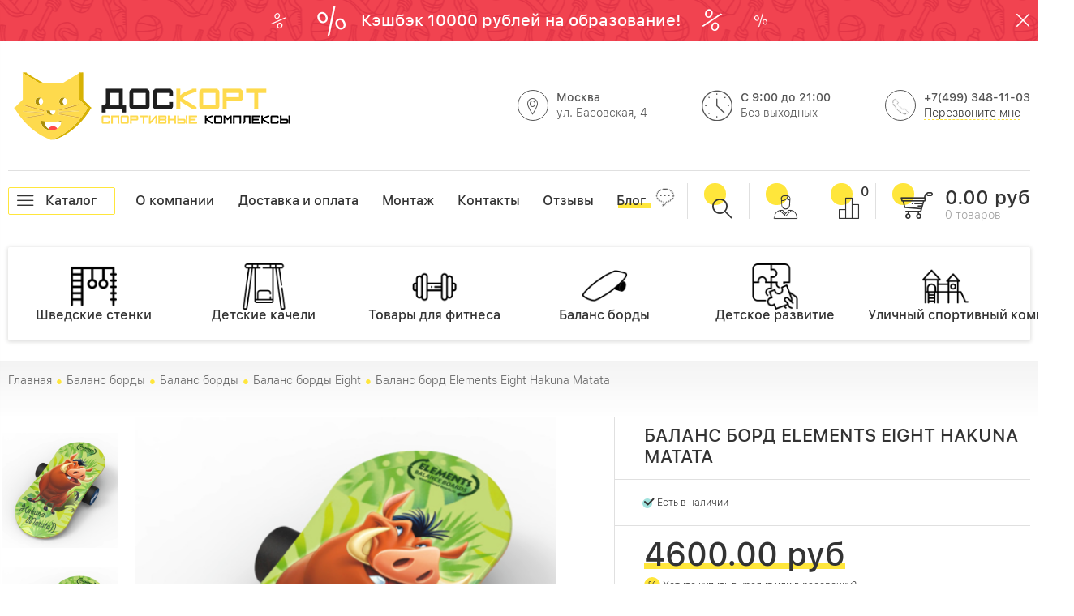

--- FILE ---
content_type: text/html; charset=utf-8
request_url: https://doskort.ru/product/balans-bord-elements-hakuna-matata
body_size: 18073
content:
<!DOCTYPE html>
<html>

<head><link media='print' onload='this.media="all"' rel='stylesheet' type='text/css' href='/served_assets/public/jquery.modal-0c2631717f4ce8fa97b5d04757d294c2bf695df1d558678306d782f4bf7b4773.css'><meta data-config="{&quot;product_id&quot;:160330391}" name="page-config" content="" /><meta data-config="{&quot;money_with_currency_format&quot;:{&quot;delimiter&quot;:&quot;&quot;,&quot;separator&quot;:&quot;.&quot;,&quot;format&quot;:&quot;%n %u&quot;,&quot;unit&quot;:&quot;руб&quot;,&quot;show_price_without_cents&quot;:0},&quot;currency_code&quot;:&quot;RUR&quot;,&quot;currency_iso_code&quot;:&quot;RUB&quot;,&quot;default_currency&quot;:{&quot;title&quot;:&quot;Российский рубль&quot;,&quot;code&quot;:&quot;RUR&quot;,&quot;rate&quot;:1.0,&quot;format_string&quot;:&quot;%n %u&quot;,&quot;unit&quot;:&quot;руб&quot;,&quot;price_separator&quot;:null,&quot;is_default&quot;:true,&quot;price_delimiter&quot;:null,&quot;show_price_with_delimiter&quot;:null,&quot;show_price_without_cents&quot;:null},&quot;facebook&quot;:{&quot;pixelActive&quot;:false,&quot;currency_code&quot;:&quot;RUB&quot;,&quot;use_variants&quot;:null},&quot;vk&quot;:{&quot;pixel_active&quot;:null,&quot;price_list_id&quot;:null},&quot;new_ya_metrika&quot;:true,&quot;ecommerce_data_container&quot;:&quot;dataLayer&quot;,&quot;common_js_version&quot;:&quot;v2&quot;,&quot;vue_ui_version&quot;:null,&quot;feedback_captcha_enabled&quot;:&quot;1&quot;,&quot;account_id&quot;:480595,&quot;hide_items_out_of_stock&quot;:false,&quot;forbid_order_over_existing&quot;:false,&quot;minimum_items_price&quot;:null,&quot;enable_comparison&quot;:true,&quot;locale&quot;:&quot;ru&quot;,&quot;client_group&quot;:null,&quot;consent_to_personal_data&quot;:{&quot;active&quot;:true,&quot;obligatory&quot;:true,&quot;description&quot;:&quot;Настоящим подтверждаю, что я ознакомлен и согласен с условиями \u003cu\u003e\u003ca href=&#39;/page/oferta&#39; target=&#39;blank&#39;\u003eоферты и политики конфиденциальности\u003c/a\u003e\u003c/u\u003e.&quot;},&quot;recaptcha_key&quot;:&quot;6LfXhUEmAAAAAOGNQm5_a2Ach-HWlFKD3Sq7vfFj&quot;,&quot;recaptcha_key_v3&quot;:&quot;6LcZi0EmAAAAAPNov8uGBKSHCvBArp9oO15qAhXa&quot;,&quot;yandex_captcha_key&quot;:&quot;ysc1_ec1ApqrRlTZTXotpTnO8PmXe2ISPHxsd9MO3y0rye822b9d2&quot;,&quot;checkout_float_order_content_block&quot;:false,&quot;available_products_characteristics_ids&quot;:null,&quot;sber_id_app_id&quot;:&quot;5b5a3c11-72e5-4871-8649-4cdbab3ba9a4&quot;,&quot;theme_generation&quot;:2,&quot;quick_checkout_captcha_enabled&quot;:false,&quot;max_order_lines_count&quot;:500,&quot;sber_bnpl_min_amount&quot;:1000,&quot;sber_bnpl_max_amount&quot;:150000,&quot;counter_settings&quot;:{&quot;data_layer_name&quot;:&quot;dataLayer&quot;,&quot;new_counters_setup&quot;:false,&quot;add_to_cart_event&quot;:true,&quot;remove_from_cart_event&quot;:true,&quot;add_to_wishlist_event&quot;:true},&quot;site_setting&quot;:{&quot;show_cart_button&quot;:true,&quot;show_service_button&quot;:false,&quot;show_marketplace_button&quot;:false,&quot;show_quick_checkout_button&quot;:true},&quot;warehouses&quot;:[],&quot;captcha_type&quot;:&quot;google&quot;,&quot;human_readable_urls&quot;:false}" name="shop-config" content="" /><meta name='js-evnvironment' content='production' /><meta name='default-locale' content='ru' /><meta name='insales-redefined-api-methods' content="[]" /><script src="/packs/js/shop_bundle-2b0004e7d539ecb78a46.js"></script><script type="text/javascript" src="https://static.insales-cdn.com/assets/common-js/common.v2.25.28.js"></script><script type="text/javascript" src="https://static.insales-cdn.com/assets/static-versioned/v3.72/static/libs/lodash/4.17.21/lodash.min.js"></script>
<!--InsalesCounter -->
<script type="text/javascript">
(function() {
  if (typeof window.__insalesCounterId !== 'undefined') {
    return;
  }

  try {
    Object.defineProperty(window, '__insalesCounterId', {
      value: 480595,
      writable: true,
      configurable: true
    });
  } catch (e) {
    console.error('InsalesCounter: Failed to define property, using fallback:', e);
    window.__insalesCounterId = 480595;
  }

  if (typeof window.__insalesCounterId === 'undefined') {
    console.error('InsalesCounter: Failed to set counter ID');
    return;
  }

  let script = document.createElement('script');
  script.async = true;
  script.src = '/javascripts/insales_counter.js?7';
  let firstScript = document.getElementsByTagName('script')[0];
  firstScript.parentNode.insertBefore(script, firstScript);
})();
</script>
<!-- /InsalesCounter -->
    <script type="text/javascript">
      (function() {
          (function() { var d=document; var s = d.createElement('script');
  s.type = 'text/javascript'; s.async = true;
  s.src = '//code.jivo.ru/widget/pZTHcpElPF'; d.head.appendChild(s); })();

      })();
    </script>

  <title>Баланс борд Elements Eight Hakuna Matata</title>

<!-- meta -->
<meta charset="UTF-8" />
<meta name="keywords" content='Баланс борд Elements Eight Hakuna Matata'/>
<meta name="description" content='Баланс борд Elements Eight Hakuna Matata'/>
<meta name="robots" content="index,follow" />
<meta http-equiv="X-UA-Compatible" content="IE=edge,chrome=1" />
<meta name="viewport" content="width=device-width, initial-scale=1.0" />
<meta name="SKYPE_TOOLBAR" content="SKYPE_TOOLBAR_PARSER_COMPATIBLE" />

<!-- rss feed-->
<link rel="alternate" type="application/rss+xml" title="Блог" href="/blogs/blog.atom" />


    <meta property="og:title" content="Баланс борд Elements Eight Hakuna Matata" />
    <meta property="og:type" content="website" />
    <meta property="og:url" content="https://doskort.ru/product/balans-bord-elements-hakuna-matata" />
    
      <meta property="og:image" content="https://static.insales-cdn.com/images/products/1/5047/261878711/large_77165f83.png" />
    
  

<link rel="shortcut icon" type="image/x-icon" href="https://static.insales-cdn.com/assets/1/1699/1197731/1728660161/favicon.ico" />

<!-- fixes -->
<!--[if IE]>
<script src="//html5shiv.googlecode.com/svn/trunk/html5.js"></script><![endif]-->
<!--[if lt IE 9]>
<script src="//css3-mediaqueries-js.googlecode.com/svn/trunk/css3-mediaqueries.js"></script>
<![endif]-->
<meta name="yandex-verification" content="27db8704e2d7f5db" />

<script id="xcntmyAsync" type="text/javascript"> (function(d){
var xscr = d.createElement( 'script' );
xscr.async = 1;
xscr.src = '//x.cnt.my/async/track/?r=' + Math.random();
var x = d.getElementById( 'xcntmyAsync' );
x.parentNode.insertBefore( xscr, x ); })(document); 
</script>

<script>
  const urlParams = new URLSearchParams(window.location.search);
  const utm_source = urlParams.get('utm_source');
  const click_id = urlParams.get('click_id');

  if(utm_source){
    document.cookie = `utm_source=${utm_source}; expires=Fri, 31 Dec 9999 23:59:59 GMT`;
  }

  if(click_id){
    document.cookie = `click_id=${click_id}; expires=Fri, 31 Dec 9999 23:59:59 GMT`;
  }

  function getCookie(name) {
        const value = `; ${document.cookie}`;
        const parts = value.split(`; ${name}=`);
        if (parts.length === 2) return parts.pop().split(';').shift();
  }

  const storedParam = getCookie('utm_source');
  console.log(storedParam);

  const storedParamClid = getCookie('click_id');
  console.log(storedParamClid);
</script>

  <link href="//maxcdn.bootstrapcdn.com/font-awesome/4.6.3/css/font-awesome.min.css" rel="stylesheet" />

<link href="https://static.insales-cdn.com/assets/1/1699/1197731/1728660161/fonts.css" rel="stylesheet" type="text/css" />
<link href="https://static.insales-cdn.com/assets/1/1699/1197731/1728660161/base.css" rel="stylesheet" type="text/css" />
<link href="https://static.insales-cdn.com/assets/1/1699/1197731/1728660161/plugins.css" rel="stylesheet" type="text/css" />
<link href="https://static.insales-cdn.com/assets/1/1699/1197731/1728660161/theme.css" rel="stylesheet" type="text/css" />
<link href="https://static.insales-cdn.com/assets/1/1699/1197731/1728660161/layouts.css" rel="stylesheet" type="text/css" />
<link href="https://static.insales-cdn.com/assets/1/1699/1197731/1728660161/custom.css" rel="stylesheet" type="text/css" />
<meta name='product-id' content='160330391' />
</head>

<body>
  <div class="top-offer js-top-offer" data-alertron>
  <div class="container">
      <i class="icon-1">%</i>
      <i class="icon-2">%</i>
    <p><span style="color: #ffffff;"><a style="color: #ffffff;" href="https://www.doskort.ru/blogs/blog/keshbek-10000-rubley-na-obrazovanie">Кэшбэк 10000 рублей на образование!&nbsp;</a></span></p>


      <i class="icon-3">%</i>
      <i class="icon-4">%</i>
      <a href="#0" class="close-offer" data-alertron-close><i class="icon icon-times"></i></a>
  </div>

</div>

  <header class="container">

  <div class="main-header">
    <div class="row flex-middle">
      <div class="cell-5 logotype cell-12-sm">

           
            <a href="/" class="logo">
              <img src="https://static.insales-cdn.com/assets/1/1699/1197731/1728660161/logo.png" alt="ДОСКОРТ СПОРТИВНЫЕ КОМПЛЕКСЫ">
              <span class="slogan"></span>
            </a>
           



      </div>
      <div class="cell-7 cell-12-sm header-contacts">

          <div class="address-block header-block hide-xs">
             <i class="icon icon-place"></i>
             <div>
               <div class="title">Москва</div>
               <div class="content">ул. Басовская, 4 </div>
             </div>
          </div>
          <div class="time-block header-block">
            <i class="icon icon-clock"></i>
            <div>
              <div class="title">С 9:00 до 21:00 </div>
              <div class="content">Без выходных</div>
            </div>
          </div>
          <div class="phone-block header-block">
            <i class="icon icon-phone hide-xs"></i>
            <div>
              <div class="title">+7(499) 348-11-03</div>
              <div class="content"><a data-fancybox data-src="#callback" href="javascript:;" class="callback">Перезвоните мне</a></div>
            </div>
          </div>

      </div>




    </div>
  </div>

 <div class="top-menu">
   <a href="#0" class="catalog-link js-mobile-menu-toggle"><i class="icon icon-bars"></i><span class="hide-sm">Каталог</span></a>
     

  <ul class="top-links hide-lg menu clear-list">
    
      
      
      
      


      <li class="top-links hide-lg-item menu-item level-1  ">
        <span class="top-links hide-lg-icon menu-icon level-1"></span>

        
        <a href="/page/about-us" class="top-links hide-lg-link menu-link level-1">
          О компании
        </a>
        

      </li>


    
      
      
      
      


      <li class="top-links hide-lg-item menu-item level-1  ">
        <span class="top-links hide-lg-icon menu-icon level-1"></span>

        
        <a href="/page/delivery" class="top-links hide-lg-link menu-link level-1">
          Доставка и оплата
        </a>
        

      </li>


    
      
      
      
      


      <li class="top-links hide-lg-item menu-item level-1  ">
        <span class="top-links hide-lg-icon menu-icon level-1"></span>

        
        <a href="/page/setup" class="top-links hide-lg-link menu-link level-1">
          Монтаж
        </a>
        

      </li>


    
      
      
      
      


      <li class="top-links hide-lg-item menu-item level-1  ">
        <span class="top-links hide-lg-icon menu-icon level-1"></span>

        
        <a href="/page/contacts/" class="top-links hide-lg-link menu-link level-1">
          Контакты
        </a>
        

      </li>


    
      
      
      
      


      <li class="top-links hide-lg-item menu-item level-1  ">
        <span class="top-links hide-lg-icon menu-icon level-1"></span>

        
        <a href="/blogs/otzyvy" class="top-links hide-lg-link menu-link level-1">
          Отзывы
        </a>
        

      </li>


    
      
      
      
      


      <li class="top-links hide-lg-item menu-item level-1  is-blog">
        <span class="top-links hide-lg-icon menu-icon level-1"></span>

        
        <a href="/blogs/blog" class="top-links hide-lg-link menu-link level-1">
          Блог
        </a>
        

      </li>


    
  </ul>








     <div class="top-menu-blocks">
       <a data-fancybox data-src="#search-popup" href="javascript:;" class="search">
         <i class="icon icon-lupa"></i>
       </a>
       <a href="/client_account/orders" class="login">
         <i class="icon icon-user"></i>
       </a>
       <a href="/compares" class="compare">
         <i class="icon icon-chart"></i>
         <span class="js-compare-count compare-count">0</span>
       </a>
       <a href="/cart_items" class="cart">
         <i class="icon icon-cart"></i>
         <span><span class="cart-amount" data-items-price>0 руб</span>
           <span class="cart-count"><span data-items-count>0</span> <span class="cart-text" data-prod-count="0">товара</span></span></span>
       </a>
     </div>
 </div>
  
  <div class="index-catalog">
  <ul class="clear-list row flex-middle flex-between">
    
    <li class="cat1 cell-2 cell-4-md cell-6-xs cat-block">
      <a href="/collection/shvedskie-stenki">
        
        
        <span class="cat-icon cat-icon-cat4"><img src="https://static.insales-cdn.com/assets/1/1699/1197731/1728660161/1.png" alt="ДОСКОРТ СПОРТИВНЫЕ КОМПЛЕКСЫ" width="57px"></span>
        
        <span>Шведские стенки</span>
      </a>
    </li>
    
    <li class="cat2 cell-2 cell-4-md cell-6-xs cat-block">
      <a href="/collection/detskie-kacheli">
        
        
        <span class="cat-icon cat-icon-cat4"><img src="https://static.insales-cdn.com/assets/1/1699/1197731/1728660161/7.png" alt="ДОСКОРТ СПОРТИВНЫЕ КОМПЛЕКСЫ" width="57px"></span>
        
        <span>Детские качели</span>
      </a>
    </li>
    
    <li class="cat3 cell-2 cell-4-md cell-6-xs cat-block">
      <a href="/collection/tehnika">
        
        
        <span class="cat-icon cat-icon-cat4"><img src="https://static.insales-cdn.com/assets/1/1699/1197731/1728660161/2.png" alt="ДОСКОРТ СПОРТИВНЫЕ КОМПЛЕКСЫ" width="57px"></span>
        
        <span>Товары для фитнеса</span>
      </a>
    </li>
    
    <li class="cat4 cell-2 cell-4-md cell-6-xs cat-block">
      <a href="/collection/balans-bordy">
        
        
        <span class="cat-icon cat-icon-cat4"><img src="https://static.insales-cdn.com/assets/1/1699/1197731/1728660161/3.png" alt="ДОСКОРТ СПОРТИВНЫЕ КОМПЛЕКСЫ" width="57px"></span>
        
        <span>Баланс борды</span>
      </a>
    </li>
    
    <li class="cat5 cell-2 cell-4-md cell-6-xs cat-block">
      <a href="/collection/tyazhyolaya-atletika">
        
        
        <span class="cat-icon cat-icon-cat4"><img src="https://static.insales-cdn.com/assets/1/1699/1197731/1728660161/6.png" alt="ДОСКОРТ СПОРТИВНЫЕ КОМПЛЕКСЫ" width="57px"></span>
        
        <span>Детское развитие</span>
      </a>
    </li>
    
    <li class="cat6 cell-2 cell-4-md cell-6-xs cat-block">
      <a href="/collection/ulichnie_kompleksi">
        
        
        <span class="cat-icon cat-icon-cat4"><img src="https://static.insales-cdn.com/assets/1/1699/1197731/1728660161/5.png" alt="ДОСКОРТ СПОРТИВНЫЕ КОМПЛЕКСЫ" width="57px"></span>
        
        <span>Уличный спортивный комплекс</span>
      </a>
    </li>
    
  </ul>
</div>

  
</header>


<section class="main-content">
  
  <div class="breadcrumb-wrapper is-product" itemscope itemtype="http://schema.org/BreadcrumbList">

  <div class="container">
    <ul class="breadcrumb clear-list">

      <li class="breadcrumb-item home"  itemprop="itemListElement" itemscope itemtype="http://schema.org/ListItem">
        <a class="breadcrumb-link" title='Главная' href="/" itemprop="item"><span itemprop="name">Главная</span><meta itemprop="position" content="1" /></a>
      </li>

        
          
          

          

          
            
          
            
              <li class="breadcrumb-item" itemprop="itemListElement" itemscope itemtype="http://schema.org/ListItem">
                <a class="breadcrumb-link" title='Баланс борды' href="/collection/balans-bordy" itemprop="item"><span itemprop="name">Баланс борды</span><meta itemprop="position" content="2" /></a>
              </li>
               
            
          
            
              <li class="breadcrumb-item" itemprop="itemListElement" itemscope itemtype="http://schema.org/ListItem">
                <a class="breadcrumb-link" title='Баланс борды' href="/collection/balans-bordy-2" itemprop="item"><span itemprop="name">Баланс борды</span><meta itemprop="position" content="3" /></a>
              </li>
               
            
          
            
              <li class="breadcrumb-item" itemprop="itemListElement" itemscope itemtype="http://schema.org/ListItem">
                <a class="breadcrumb-link" title='Баланс борды Eight' href="/collection/forma-eight" itemprop="item"><span itemprop="name">Баланс борды Eight</span><meta itemprop="position" content="4" /></a>
              </li>
               
            
          
            


          <li class="breadcrumb-item" itemprop="itemListElement" itemscope itemtype="http://schema.org/ListItem">
            <span class="breadcrumb-link current-page" itemprop="item"><span itemprop="name">Баланс борд Elements Eight Hakuna Matata</span><meta itemprop="position" content="5" /></span>
          </li>

      

    </ul>
  </div>

</div>

  
  

<div class="container" style="padding-top: 20px;" itemtype="https://schema.org/Product" itemscope>
  <div class="product-info hide show-sm">
    <h2 class="product-title">
      Баланс борд Elements Eight Hakuna Matata
    </h2>
    <meta itemprop="name" content="Баланс борд Elements Eight Hakuna Matata" />
  </div>
  <div class="row">
    <div class="cell-7 cell-6-lg cell-12-sm">
      <div class="product-template">
  <div class="photo-slider-wrapper">
  <div class="row">
    <div class="cell-4 hide-sm">
        
      <div class="gallery">
        <div class="swiper-container js-gallery-slider">

        <div class="swiper-wrapper">
           
            
             
          
            <div class="swiper-slide">
              <a href="https://static.insales-cdn.com/images/products/1/5047/261878711/77165f83.png">
                <img src="https://static.insales-cdn.com/images/products/1/5047/261878711/medium_77165f83.png" alt="">
              </a>
            </div>
          
           
            
             
          
            <div class="swiper-slide">
              <a href="https://static.insales-cdn.com/images/products/1/5086/261878750/77165f83.png">
                <img src="https://static.insales-cdn.com/images/products/1/5086/261878750/medium_77165f83.png" alt="">
              </a>
            </div>
          
           
        </div>



      </div>
      </div>

    </div>
      <div class="cell-8 cell-12-xs main-photo-container">

        <div class="photo-slider swiper-container js-photo-slider">
          <div class="swiper-wrapper">
            
             
             
          
            <div class="swiper-slide photo-slide">
              <a href="https://static.insales-cdn.com/images/products/1/5047/261878711/77165f83.png"><img src="https://static.insales-cdn.com/images/products/1/5047/261878711/large_77165f83.png" alt="" /></a>
              <link itemprop="image" href="https://static.insales-cdn.com/images/products/1/5047/261878711/large_77165f83.png" />
            </div>
            
            
             
             
          
            <div class="swiper-slide photo-slide">
              <a href="https://static.insales-cdn.com/images/products/1/5086/261878750/77165f83.png"><img src="https://static.insales-cdn.com/images/products/1/5086/261878750/large_77165f83.png" alt="" /></a>
              <link itemprop="image" href="https://static.insales-cdn.com/images/products/1/5086/261878750/large_77165f83.png" />
            </div>
            
            
          </div>
        </div>

      </div>
  </div>



  </div>
</div>

       
    </div>
    <div class="cell-5 cell-6-lg cell-12-sm">
      <div class="product-info" itemprop="offers" itemtype="https://schema.org/Offer" itemscope>
  <form class="" action="/cart_items" method="post" data-product-id="160330391">
    <h1 class="product-title hide-sm">
      Баланс борд Elements Eight Hakuna Matata
    </h1>

    <div class="sku-block">
      <div class="product-sku" data-product-sku>
        
      </div>


 <link itemprop="url" href="https://doskort.ru/product/balans-bord-elements-hakuna-matata" />
                        

      <div class="product-available">
        
        <i class="icon icon-check"></i> <span data-product-available>Есть в наличии</span>
         <meta itemprop="availability" content="http://schema.org/InStock" />
        
      </div>
    </div>
<meta itemprop="itemCondition" itemtype="http://schema.org/OfferItemCondition" content="http://schema.org/NewCondition" />

    <div class="price-block">
      <div class="product-prices">
        <div class="product-old_price">
          <span data-product-old-price></span>
        </div>
        <div class="product-price">
          <meta itemprop="priceCurrency" content="RUB" />
          <meta itemprop="price" content="4600.0" />
          <span data-product-price>4600 руб</span>
        </div>
      </div>
      <a data-fancybox data-src="#discount-popup" href="javascript:;" class="discount-link"><i>%</i> <span>Хотите купить в кредит или в рассрочку?</span></a>
    </div>

    <div class="variants-block">
        <input type="hidden" name="comment" value="" data-color-comment>
      
      
      <select name="variant_id" data-product-variants>
        
        <option value="276236815">Для детей и начинающих</option>
        
        <option value="276350095">Для взрослых</option>
        
      </select>
      
      

      <div data-quantity class="product-quantity">
        <div class="title">
        Количество:
        </div>
        <div class="item-quantity-controls">
          <span data-quantity-change="-1" class="item-quantity-control unselectable">
          -
          </span>
          <input class="product-quantity-input" type="text" name="quantity" value="1" />
          <span data-quantity-change="1" class="item-quantity-control unselectable">
            +
          </span>
        </div>
      </div>
    </div>



    <div class="buttons-block">
      <div class="info-note">
        <div class="text"><p><a href="https://www.doskort.ru/blogs/blog/keshbek-10000-rubley-na-obrazovanie"><strong>Кэшбэк 10000 рублей!&nbsp; </strong>На образование</a></p></div>
        <i class="icon icon-car"></i>
      </div>
      <div class="buttons-wrap">
        <a href="#" class="button compare-link compare-add" data-compare-add="160330391">
          <i class="compare-icon ion-stats-bars"></i>
          <span class="link-text">Сравнить</span>
        </a>
        

        <button type="submit" data-item-add class="button button-buy in-product">
          В корзину
        </button>

        
        <button class="button button-action is-bigger" type="submit" data-quick-checkout>
          Купить в один клик
        </button>
        </div>

    </div>
    

    
    <div class="product-short_description prod-info-block">
      <div class="title">Описание:</div>      
      <p>Яркий стильный тренажер баланса с оригинальным дизайном в форме восьмерки универсальное решение для любого уровня подготовки спортсмена.</p>    
    </div>
    

    

  </form>
</div>

<script id="xcntmyAsync" type="text/javascript">
var xcnt_product_id = '160330391';
(function(d){ var xscr = d.createElement( 'script' ); xscr.async = 1; xscr.src =
'//x.cnt.my/async/track/?r=' + Math.random(); var x = d.getElementById( 'xcntmyAsync' );
x.parentNode.insertBefore( xscr, x ); })(document);
</script>
    </div>
    
  </div>
</div>

    <div style="position:relative;margin-top:25px;" class="row">
      <div class="cell-12">   
        <div  class="product-content container">

  <div class="product-tabs">

    
      <button data-href='desc'>
        <span>Подробное описание</span>
      </button>
     
    
    
      <button data-href='params'>
        <span>Параметры</span>
      </button>
	
    
    
      
    
      
        
      
    
      
    

    

    
    
      
    
      <button data-href="consult">
        <span>Консультация</span>
      </button>
    
  </div>
  <div class="tabs-content">
 
   <div data-target="desc" class="editor">
    
      <p><strong>ВИДЕООБЗОР БАЛАНС БОРДОВ&nbsp;</strong></p>
<p><strong><iframe src="//www.youtube.com/embed/nYv-mabRNyk" width="800" height="449" allowfullscreen="allowfullscreen"></iframe></strong></p>
<p>&nbsp;</p>
<p><strong>ПОДРОБНОЕ ОПИСАНИЕ:</strong></p>
<table style="width: 800px;">
<tbody>
<tr>
<td>
<p>Балансир будет прекрасным подарком для ребенка и его родителей. Для удержания баланса на доске задействуются многие группы мышц, уже после нескольких занятий будет заметно как они окрепли.</p>
<p>Тренажер можно использовать при занятиях фитнесом, приседаний, отжиманий и многих статичных упражнений &ndash; нагрузка на мышцы повышается в разы за счет ее неустойчивой поверхности.</p>
</td>
</tr>
</tbody>
</table>
<p><img src='https://static.insales-cdn.com/files/1/3523/10579395/original/77165f83.png' width="500" height="490" /></p>
<p><strong>Вы можете выбрать валик для вашего баланс борда!&nbsp;</strong></p>
<table style="width: 800px;">
<tbody>
<tr>
<td>Валик<span>&nbsp;</span><strong>диаметр 110 мм</strong>. Для детей и начинающих.&nbsp;</td>
<td>Валик<span>&nbsp;</span><strong>диаметр 160 мм</strong>. Для взрослых пользователей.&nbsp;</td>
</tr>
<tr>
<td><img src='https://static.insales-cdn.com/files/1/1539/10585603/original/56609173.png' width="400" height="274" /></td>
<td>
<p><img src='https://static.insales-cdn.com/files/1/1540/10585604/original/567201b9.png' alt="" width="400" /></p>
</td>
</tr>
</tbody>
</table>
<p>&nbsp;</p>
<p>&nbsp;</p>
<p>&nbsp;</p>
<p><strong>Мы сняли подробное видео обучение на баланс борде!</strong></p>
<p><strong>Из этого видео вы узнаете:&nbsp;</strong></p>
<table style="width: 800px;">
<tbody>
<tr>
<td><span>1. Что такое балан борд?</span></td>
</tr>
<tr>
<td><span>2. Какие навыки можно тренировать на баланс борде?</span></td>
</tr>
<tr>
<td><span>3. Какие баланс борды бывают?</span></td>
</tr>
<tr>
<td><span>4. Как устроен баланс борд?</span></td>
</tr>
<tr>
<td><span>5. Техника безопасности.</span></td>
</tr>
<tr>
<td><span>6. Правильное положение тела на доске.</span></td>
</tr>
<tr>
<td><span>7. С чего начать?</span></td>
</tr>
<tr>
<td><span>8. Как правильно встать на баланс борд?</span></td>
</tr>
<tr>
<td><span>9. Как определить какая нога передняя, какая задняя? Тесты для определения.</span></td>
</tr>
<tr>
<td><span>10. Кто такой "Регуляр", а кто такой "Гуффи" и кем являетесь вы?</span></td>
</tr>
<tr>
<td><span>11. Как побороть страх и научиться владеть своим телом?</span></td>
</tr>
<tr>
<td><span>12. Как прокачать мозжечок? Упражнение на валике.</span></td>
</tr>
<tr>
<td><span>13. Упражнение на баланс между передней и задней частью.</span></td>
</tr>
<tr>
<td><span>14. Упражнение на баланс между правой и левой частью тела.</span></td>
</tr>
<tr>
<td><span>15. Приседание на баланс борде.</span></td>
</tr>
<tr>
<td><span>16. Что такие "Бабка стайл"? Как правильно держать таз.</span></td>
</tr>
<tr>
<td><span>17. Как научиться подпрыгивать на баланс борде?</span></td>
</tr>
<tr>
<td><span>18. Силовые упражнения. Отжимания, жимы с гантелями.</span></td>
</tr>
<tr>
<td><span>19. Какие навыки обретают дети от занятий на баланс борде?</span></td>
</tr>
<tr>
<td><span>20. Как страховать ребёнка?</span></td>
</tr>
<tr>
<td><span>21. Чему способствуют занятия на баланс борде?</span></td>
</tr>
<tr>
<td><span>22. Как баланс борд учит контролировать эмоции?</span></td>
</tr>
</tbody>
</table>
<p><iframe src="https://www.youtube.com/embed/y2c9YzS6OgI?feature=youtu" width="800" height="449" allowfullscreen="allowfullscreen" data-mce-fragment="1"></iframe></p>
   </div>
  
 
  
      <div data-target="params" class="editor">
        <h3 class="page-title ">
      <span>
       Параметры
      </span>
    </h3>
        <table class="table table-bordered table-striped table-hover" style="max-width: 800px;">
          
            <tr>
              <td>Доска состав:</td>
              <td>
                
                  фанера высокого качества
                
              </td>
            </tr>
          
            <tr>
              <td>Покрытие доски:</td>
              <td>
                
                  УФ печать рисунка, 4 слоя лак, песочное напыление
                
              </td>
            </tr>
          
            <tr>
              <td>Размеры валика:</td>
              <td>
                
                  На выбор: 1. длина 50 см, диаметр 110 мм (для детей и начинающих) 2. длина 50 см, диаметр 160 мм (для взрослых)
                
              </td>
            </tr>
          
            <tr>
              <td>Валик состав:</td>
              <td>
                
                  пластик, дерево
                
              </td>
            </tr>
          
            <tr>
              <td>Вес комплекта:</td>
              <td>
                
                  5-6 кг
                
              </td>
            </tr>
          
            <tr>
              <td>Валик особенности:</td>
              <td>
                
                  механически обработанная поверхность, антискользящее свойство, устойчив к износу, 4 ребра жесткости, нагрузка до 200 кг
                
              </td>
            </tr>
          
            <tr>
              <td>Страна производитель:</td>
              <td>
                
                  Россия
                
              </td>
            </tr>
          
            <tr>
              <td>Размер доски</td>
              <td>
                
                  Длина 74 см; Ширина 36 см; Толщина 1.5 см
                
              </td>
            </tr>
          
            <tr>
              <td>FitnessType</td>
              <td>
                
                  Аксессуары для фитнеса
                
              </td>
            </tr>
          
            <tr>
              <td>GoodsSubType</td>
              <td>
                
                  Фитнес и тренажёры
                
              </td>
            </tr>
          
        </table>
      </div>
  


  
     
  
     
        
     
  
     
        
     
  
  
  
  
   
    
  </div>
  
</div>

<script>
  $(document).on('click','[data-href]',function(){
    var target = $('[data-target="' +  $(this).data('href') + '"]')
    $('html, body').animate({
      scrollTop: target.offset().top
    }, 1000);  
  })  
</script>
      </div>
    </div>

<div id="discount-popup" class="form-popup" style="display: none;">
  <form action="/feedback" method="post" class="js-callback-form" novalidate="novalidate">
    <input type="hidden" name="subject" value="Клиент просит перезвонить ему">
  <div class="page-header">
    <p style="font-size: 24px; line-height:1.2; font-weight: 300; margin: 0 0 20px 0!important; text-transform: uppercase;">Оставьте ваши контакты</p>
  </div>
    <div class="form-section">
    <div class="form-row">
      <label for="name">Имя</label>
      <input type="text" class="textfield" name="name">
    </div>
    <div class="form-row required hide" aria-required="true">
      <label for="from">Email</label>
      <input type="text" class="textfield" name="from" value="info@doskort.ru">
    </div>
    <div class="form-row required" aria-required="true">
      <label for="phone">Перезвоните мне на номер</label>
      <input type="text" class="textfield" name="phone" aria-required="true" aria-invalid="true">
    </div>
    <div class="form-row hide">
      <label for="content">Сообщение</label>
      <textarea class="textfield" name="content">Запрос кредита или рассрочки <a href="https://doskort.ru/product/balans-bord-elements-hakuna-matata">Баланс борд Elements Eight Hakuna Matata</a></textarea>
    </div>
    <button type="submit" class="button">Отправить</button>
  </div>
  </form>
<button data-fancybox-close="" class="fancybox-close-small"></button></div>

</section>

  <style>
  .consult-block .form-section {
    flex-direction: column;
    align-items: center;
    justify-content: center;
  }
  .consult-block .form-section > * {
    padding:8px;
    width: 100%;
  }
  .consult-block .button {
    width:100%;
  }
  .consult-block img {
    width:180px;
    margin-right:20px;
    border-radius: 3px;
  }
  .consult-block .info {
    color:black;
    max-width: 60%;
    display: flex;
    flex-flow: column nowrap;
    justify-content: center;
  }
  .consult-block .info span {
    font-weight:bold;
    font-size:20px;
    margin-bottom:15px;
  }
  .consult-block .info span span {  
    font-weight: 100;
  }
  .consult-block .info p {
    margin:0px;
    margin-bottom:15px;
  }
  .consult-block {
    padding: 15px 40px;
  }
  @media ( max-width:768px ) {
    .consult-block .info {
    	margin-top: 13px;		
      	max-width:unset;
    }
  }
</style>
<div class="consult" data-target="consult">
  <div class="container">
    <div class="consult-block">
      <img src="" />
      <div class="info">
		
      </div>
      <form action="/feedback" method="post" class="js-callback-form" data-feedback-form-wrapper>
  <!--    <div 
    data-feedback-form-success='{"showTime": 10000}' 
    class="success-message" style="display: none;"  >Успешно отправлено</div> -->
        <input type="hidden" name="subject" value="Клиенту нужна консультация" />

        <div class="form-section">
          <div class="form-row">
            <input type="text" class="textfield" placeholder="Ваше имя" name="name" />
          </div>
          <div class="form-row required hide">
            <label for="from">Email</label>
            <input type="text" class="textfield" name="from" value="info@doskort.ru" />
          </div>
          <div class="form-row required">
            <input type="text" class="textfield" class="js-phone" placeholder="Номер телефона" name="phone" />
          </div>
          <div class="form-row hide">
            <label for="content">Сообщение</label>
            <textarea class="textfield" name="content">Сообщение отправлено с сайта https://doskort.ru</textarea>
          </div>
          <div data-feedback-form-recaptcha></div>
          <div class="form-row">
            <button type="submit" class="button">Отправить</button>
          </div>
        </div>
      </form>
    </div>
  </div>
</div>


  <div class="container">
   <div class="cart-info-blocks cart-empty">
    <div class="row">
      <div class="cell-4 cell-12-md delivery-block">
        <div class="cart-info-block">
          <div class="title">Доставка и оплата <i class="icon icon-feat4"></i></div>
          <div class="section">
            <div class="title">
              Доставка по Москве:
            </div>
            <ul class="clear-list">
              <li class="flex-between">
                <span>Вес до 100кг</span>
                <strong>600 руб</strong>
              </li>
              <li class="flex-between">
                <span>От 100 кг до 150 кг</span>
                <strong>900 руб</strong>
              </li>
              <li class="flex-between">
                <span>От 150 кг до 300 кг</span>
                <strong>1100 руб</strong>
              </li>
              <li class="flex-between">
                <span>От 300 кг до 1000 кг</span>
                <strong>1600 руб</strong>
              </li>
               <li class="flex-between">
                <span>За пределы МКАД</span>
                <strong>плюс 30 руб/км</strong>
              </li>
            </ul>
          </div>
          <div class="section flex-between">
            <div class="title">Доставка в регионы</div>
            <strong>от 600 руб</strong>
            </div>
         
          <div class="section">
            <div class="title">Оплатить заказ можно:</div>
            <ul class="clear-list decor-list">
              <li>Наличными при получении</li>
              <li>Картой при получении</li>
              <li>Электронный платёж</li>
              <li>Безналичный расчёт</li>
              
            </ul>
          </div>
          <a href="/page/delivery" class="button" >Подробнее</a>
        </div>
      </div>
      <div class="cell-4 cell-12-md set-block">
        <div class="cart-info-block">
          
        <div class="title">Монтаж и установка <i class="icon icon-feat3"></i></div>
          <div class="section">
            Экономьте время и силы на самостоятельной установке спортивных комплексов. Наши специалисты выполнят профессиональный монтаж. 
          </div> 
           <div class="section">
              <div class="title">
           
          
            </div>
            <ul class="clear-list">
              <li class="flex-between">
                <span>Шведские стенки</span>
                <strong>от 1000 руб</strong>
              </li>
               <li class="flex-between">
                <span>Турники</span>
                <strong>от 500 руб</strong>
              </li>
              <li class="flex-between">
                <span>Уличные комплексы</span>
                <strong>от 2000 руб</strong>
              </li>
              
               <li class="flex-between">
              <strong>Цена зависит от комплектации заказа!</strong>
                
              </li>
             
            </ul>
          </div>
             
            
          <div class="section flex-between">
            <div class="title">Гарантия на монтаж</div>
            <strong>2 года</strong>
          </div>
          <div class="section">
            Установка производится только на территории Москвы и Московской области.
          </div>
          <a href="/page/setup" class="button">Подробнее</a>
        </div>

      </div>
      <div class="cell-4 cell-12-md garant-block">
        <div class="cart-info-block">
          <div class="title">О компании <i class="icon icon-feat5"></i></div>
          <div class="section">
            Миссия нашей компании: 
           

          </div>
          <div class="section bold text-center">
            Здоровая ячейка общества! 
          </div>
          <div class="section">
            Качественный, экологически чистый, полезный продукт за доступную цену!  
            Это не пустые слова! 
<br><strong>За 6 лет нашей работы</strong> мы исследовали очень много производителей детских комплексов! И выявили огромное количество недочётов! Моменты, на которые закрываются глаза ради выгоды и снижения себестоимости товара! 
            <br>Мы создаём свой продукт, заказывая на разных производствах отдельные детали и сами комплектуем готовое изделие! Таким образом мы добились высшего качества нашего товара! Такие комплексы мы с уверенностью рекомендуем нашим родственникам и друзьям!
          </div>
          <a href="/page/about-us" class="button">Подробнее</a>
        </div>
      </div>
    </div>
  </div>
  </div>
  
  <footer class="footer">
  <div class="container">
    <div class="row">
      <div class="cell-3 cell-6-md cell-12-xs">
        <a href="/" class="foot-logo">
          <img src="https://static.insales-cdn.com/assets/1/1699/1197731/1728660161/logo.png" alt="ДОСКОРТ СПОРТИВНЫЕ КОМПЛЕКСЫ" />
          <span class="slogan"></span>
        </a>


      <div class="social">
        <a href="https://vk.com/doskort" class="vk" target="_blank"><i class="icon icon-vk"></i></a>
        <a href="#" class="fb" style="display: none"><i class="icon icon-fb" target="_blank"></i></a>
            <a href="https://www.instagram.com/doskort/" class="im" target="_blank"><i class="icon icon-im"></i></a>
              <a href="#" class="ok" style="display: none" target="_blank"><i class="icon icon-ok"></i></a>
      </div>
      <div class="copy">© Все права защищены, 2026<br />&nbsp;&nbsp;&nbsp;&nbsp;Сделано в <a href="https://www.insales.ru/">InSales</a> </div>
        </div>
      <div class="cell-6 hide-md foot-menus">
      <div class="row" style="align-items: center;">
        <div class="cell-7">
          
          <p style="text-align: right;"><span style="font-size: 10pt;"><strong>Здравствуйте!</strong></span></p>
<p style="text-align: right;"><span style="font-size: 10pt;">&nbsp;Меня зовут <span>Зинина Оксана</span>.</span></p>
<p style="text-align: right;"><span style="font-size: 10pt;"><span>Я директор компании</span> <strong>ДОСКОРТ</strong></span></p>
<p style="text-align: right;">&nbsp;</p>
<p style="text-align: right;"><span style="font-size: 10pt;">Если у вас возникнут любые пожелания, жалобы или вопросы, которые не смогли решить наши менеджеры, пишите лично мне на почту: <strong><a href="mailto:nikolay@doskort.ru" rel="noopener" target="_blank">help@doskort.ru</a></strong></span></p>
<p style="text-align: right;">&nbsp;</p>
<p style="text-align: right;"><span style="font-size: 10pt;"><strong> Гарантирую,</strong> что во всём разберусь и сделаю всё, чтобы вы остались довольными и счастливыми!!!</span></p>
<p style="text-align: right;">&nbsp;</p>
<p style="text-align: right;">&nbsp;</p>
          
          
        </div>
        <div class="cell-5">
          
          <p><img title="47f0d7192e6b645f0c75d9f62198e485_1745827564870-1745827573546.jpg" src='https://static.insales-cdn.com/files/1/3497/39865769/original/47f0d7192e6b645f0c75d9f62198e485_1745827564870-1745827573546.jpg' alt="47f0d7192e6b645f0c75d9f62198e485_1745827564870-1745827573546.jpg" width="270" height="405"></p>
          
          
        </div>
      </div>
      </div>
      <div class="cell-3 cell-6-md foot-contacts hide-xs">
        <div class="phone-block header-block">
          <i class="icon icon-phone"></i>
          <div>
            <div class="title">+7(499) 348-11-03</div>
            <div class="content"><a data-fancybox data-src="#callback" href="javascript:;" class="callback">Перезвоните мне</a></div>
          </div>
        </div>

        <div class="email-block header-block">
          <i class="icon icon-mail"></i>
          <div>
            <div class="title">info@doskort.ru</div>
            <div class="content"><a href="mailto:info@doskort.ru" class="callback">Написать нам</a></div>
          </div>
        </div>
        <div class="time-block header-block">
          <i class="icon icon-clock"></i>
          <div>
            <div class="title">С 9:00 до 21:00 </div>
            <div class="content">Без выходных</div>
          </div>
        </div>
        <div class="address-block header-block">
           <i class="icon icon-place"></i>
           <div>
             <div class="title">Москва</div>
             <div class="content">ул. Басовская, 4 </div>
           </div>
        </div>


      </div>
    </div>
  </div>

</footer>
<style>
  footer p {margin: 0;}
</style>

  <script src="https://static.insales-cdn.com/assets/1/1699/1197731/1728660161/jquery.min.js"></script>
<script src="https://static.insales-cdn.com/assets/1/1699/1197731/1728660161/plugins.js"></script>
<script src="https://static.insales-cdn.com/assets/1/1699/1197731/1728660161/theme.js"></script>
<script src="https://static.insales-cdn.com/assets/1/1699/1197731/1728660161/layouts.js"></script>
<script src="https://static.insales-cdn.com/assets/1/1699/1197731/1728660161/insales.ui.tabs.js"></script>
<script type="text/javascript">
 var fileUrl = {}

 

  
  
  fileUrl['для детей и начинающих'] = encodeURI('');   
    
  
  
  fileUrl['для взрослых'] = encodeURI('');   
    
  


console.log(fileUrl);
 
 var nfu = fileUrl;

  Products.setConfig({
    initOption: true,
    filtered: false,
    showVariants: true,
    useMax: false,
    decimal: {
      kgm: 1,
      dmt: 1
    },
    options: {
      /*'Цвет': 'option-color',
      'Материал ступенек': 'option-span',*/
      'default': 'option-select'
    }
  });
</script>
<script type="text/template" data-template-id="option-select">
 <div class="<%= classes.option %> is-select">
   <label class="<%= classes.label %>"><%= title %></label>
   <select class="<%= classes.values %> slct" data-option-bind="<%= option.id %>">
     <% _.forEach(values, function (value){ %>     
     <% if (value.state.indexOf('disabled') == -1) { %>
       <option
         <%= value.controls %>
         <%= value.state %>
       >
         <%= value.title %>
       </option>
       <% } %>
     <% }) %>
   </select>
 </div>
</script>


<script type="text/template" data-template-id="option-span">
 <div class="<%= classes.option %> is-span">
   <label class="<%= classes.label %>"><%= title %></label>
   <div class="<%= classes.values %>">
     <% _.forEach(values, function (value){ %>
       <button class="<%= value.classes.all %> is-span"
         <%= value.controls %>
         <%= value.state %>
       >
         <%= value.title %>
       </button>
     <% }) %>
   </div>
 </div>
</script>

<script type="text/template" data-template-id="option-radio">
 <div class="<%= classes.option %> is-radio">
   <label class="<%= classes.label %>"><%= title %></label>
   <div class="<%= classes.values %>">
     <% _.forEach(values, function (value){ %>
       <label class="<%= value.classes.all %> is-radio">
         <input class="<%= value.classes.state %>"
           type="radio"
           name="<%= handle %>"
           <%= value.state %>
           <%= value.controls %>
         >
         <span><%= value.title %></span>
       </label>
     <% }) %>
   </div>
 </div>
</script>

<script type="text/template" data-template-id="option-color">
 <div class="<%= classes.option %> is-color">
   <label class="<%= classes.label %>"><%= title %></label>
   <div class="<%= classes.values %>">
     <% _.forEach(values, function (value){ console.log(nfu); %>

       <button style="background-image: url(<%= nfu[value.name] %>)" class="<%= value.classes.all %> is-color"
         <%= value.controls %>
         <%= value.state %>
       >

       </button>
     <% }) %>
   </div>
 </div>
</script>


<script type="text/template" data-template-id="option-image">
  <div class="option-<%= option.handle %>">
    <label><%= option.title %></label>
    <div>
      <% _.forEach(option.values, function (value){ %>
        <span
          data-option-bind="<%= option.id %>"
          data-value-position="<%= value.position %>"
          class="option-image
          <% if (option.selected == value.position & initOption) { %>active<% } %>
          <% if (value.disabled) { %>disabled<% } %>"
        >
          <% if (images[value.name]) { %>
            <img src="<%= images[value.name].small_url %>" alt="<%= value.title %>">
          <% }else{ %>
            <span><%= value.title %></span>
          <% } %>
        </span>
      <% }) %>
    </div>
  </div>
</script>

<div id="cart-add" class="mfp-hide added-modal">
  <div class="added">
    <div class="added-title">
      Товар добавлен в корзину
    </div>
    <div class="added-content">
      <a href="/cart_items" class="added-link button">Оформить заказ</a>
      <button class="added-close button">Продолжить покупки</button>
    </div>
  </div>
</div>

  



<div id="callback" class="form-popup" style="display:none">
  <form action="/page/feedback2" method="post" class="js-callback-form"  data-feedback-form-wrapper>
<!-- <div 
    data-feedback-form-success='{"showTime": 10000}' 
    class="success-message" style="display: none;"  >Успешно отправлено</div>--> 
    <input type="hidden" name="subject" value="Клиент просит перезвонить ему" />
  <div class="page-header">
    <p style="font-size: 30px; line-height: 1.2em; margin:0 0 20px 0!important; text-transform: uppercase;">Обратный звонок</p>
  </div>
    <div class="form-section">
    <div class="form-row">
      <label for="name">Имя</label>
      <input type="text" class="textfield" name="name" />
    </div>
    <div class="form-row required hide">
      <label for="from">Email</label>
      <input type="text" class="textfield" name="from" value="info@doskort.ru" />
    </div>
    <div class="form-row required">
      <label for="phone">Перезвоните мне на номер</label>
      <input type="text" class="textfield" class="js-phone" name="phone" />
    </div>
    <div class="form-row hide">
      <label for="content">Сообщение</label>
      <textarea class="textfield" name="content">Сообщение отправлено с сайта https://doskort.ru</textarea>
    </div>
    <div data-feedback-form-recaptcha></div>
    <button type="submit" class="button">Отправить</button>
  </div>
  </form>
</div>

  <div id="search-popup" class="form-popup" style="display:none">
  <form action="/search" method="get" class="search-form">

  <div class="page-header">
    <p style="font-size: 30px; line-height: 1.2em; margin:0 0 20px 0!important; text-transform: uppercase;">Поиск</p>
  </div>
    <div class="form-section">
    <div class="form-row">
      <input type="text" class="textfield" name="q" />
    </div>
    <button type="submit" class="button">Иcкать</button>
  </div>
  </form>
</div>

  <div class="mobile-menu">
  <button class="close js-mobile-menu-toggle"><i class="icon icon-times"></i></button>
  

  
  
  <ul class="main-menu menu level-1">
    
    
      
      
      
      
      
      
      
      
      
        
        
        
        <li class="main-menu-item menu-item level-1 ">
          
          
          
          
        
          
        <i class="cat-icon cat-icon-cat1">
          <img src="https://static.insales-cdn.com/assets/1/1699/1197731/1728660161/1.png" />
          
          
          </i>
      
        
          
          <a href="/collection/shvedskie-stenki" class="main-menu-link menu-link level-1">
            Шведские стенки
          </a>
          
            <button class="main-menu-marker menu-marker menu-marker level-1" type="button"></button>
            <ul class="main-menu clear-list menu level-2">
            

        
        
      
    
      
      
      
      
      
      
      
      
      
        
        
        
        <li class="main-menu-item menu-item level-2 ">
          
          
          <a href="/collection/shvedskie-stenki-new-age" class="main-menu-link menu-link level-2">
            Премиальные шведские стенки New AGE
          </a>
          
            <button class="main-menu-marker menu-marker menu-marker level-2" type="button"></button>
            <ul class="main-menu clear-list menu level-3">
            

        
        
      
    
      
      
      
      
      
      
      
      
      
        
        
        
        <li class="main-menu-item menu-item level-3 ">
          
          
          <a href="/collection/x-series" class="main-menu-link menu-link level-3">
            X-series
          </a>
          
            </li>
          

        
        
      
    
      
      
      
      
      
      
      
      
      
        
        
        
        <li class="main-menu-item menu-item level-3 ">
          
          
          <a href="/collection/s-series" class="main-menu-link menu-link level-3">
            S-series
          </a>
          
            </li>
          

        
        
      
    
      
      
      
      
      
      
      
      
      
        
        
        
        <li class="main-menu-item menu-item level-3 ">
          
          
          <a href="/collection/l-series" class="main-menu-link menu-link level-3">
            L-series
          </a>
          
            </li>
          

        
        
      
    
      
      
      
      
      
      
      
      
      
        
        
        
        <li class="main-menu-item menu-item level-3 ">
          
          
          <a href="/collection/katalog-1-3f922a" class="main-menu-link menu-link level-3">
            R-series
          </a>
          
            </li>
          

        
        
      
    
      
      
      
      
      
      
      
      
      
        
        
        
        <li class="main-menu-item menu-item level-3 ">
          
          
          <a href="/collection/g-series" class="main-menu-link menu-link level-3">
            G-series
          </a>
          
            </li>
          

        
        
      
    
      
      
      
      
      
      
      
      
      
        
        
        
        <li class="main-menu-item menu-item level-3 ">
          
          
          <a href="/collection/j-series" class="main-menu-link menu-link level-3">
            J-series
          </a>
          
            </li>
          

        
        
      
    
      
      
      
      
      
      
      
      
      
        
        
        
        <li class="main-menu-item menu-item level-3 ">
          
          
          <a href="/collection/xxl" class="main-menu-link menu-link level-3">
            XXL
          </a>
          
            </li>
          

        
        
      
    
      
      
      
      
      
      
      
      
      
        
        
        
          
            </ul>
            </li>
          
        
        <li class="main-menu-item menu-item level-2 ">
          
          
          <a href="/collection/shvedskie-stenki-doskort" class="main-menu-link menu-link level-2">
            Шведские стенки для детей и взрослых
          </a>
          
            <button class="main-menu-marker menu-marker menu-marker level-2" type="button"></button>
            <ul class="main-menu clear-list menu level-3">
            

        
        
      
    
      
      
      
      
      
      
      
      
      
        
        
        
        <li class="main-menu-item menu-item level-3 ">
          
          
          <a href="/collection/komplekty-so-skidkoy" class="main-menu-link menu-link level-3">
            Комплекты со скидкой
          </a>
          
            </li>
          

        
        
      
    
      
      
      
      
      
      
      
      
      
        
        
        
        <li class="main-menu-item menu-item level-3 ">
          
          
          <a href="/collection/standart-2" class="main-menu-link menu-link level-3">
            Шведская стенка «Стандарт»
          </a>
          
            </li>
          

        
        
      
    
      
      
      
      
      
      
      
      
      
        
        
        
        <li class="main-menu-item menu-item level-3 ">
          
          
          <a href="/collection/usilennaya-2" class="main-menu-link menu-link level-3">
            Шведская стенка «Усиленная»
          </a>
          
            </li>
          

        
        
      
    
      
      
      
      
      
      
      
      
      
        
        
        
        <li class="main-menu-item menu-item level-3 ">
          
          
          <a href="/collection/vraspor-2" class="main-menu-link menu-link level-3">
            Шведские стенки враспор
          </a>
          
            </li>
          

        
        
      
    
      
      
      
      
      
      
      
      
      
        
        
        
        <li class="main-menu-item menu-item level-3 ">
          
          
          <a href="/collection/elementy" class="main-menu-link menu-link level-3">
            Элементы для шведской стенки
          </a>
          
            </li>
          

        
        
      
    
      
      
      
      
      
      
      
      
      
        
        
        
        <li class="main-menu-item menu-item level-3 ">
          
          
          <a href="/collection/ovalnaya" class="main-menu-link menu-link level-3">
            Шведская стенка профиль "Овальный"
          </a>
          
            </li>
          

        
        
      
    
      
      
      
      
      
      
      
      
      
        
        
        
        <li class="main-menu-item menu-item level-3 ">
          
          
          <a href="/collection/poleznye-dopolneniya" class="main-menu-link menu-link level-3">
            Полезные дополнения
          </a>
          
            </li>
          

        
        
      
    
      
      
      
      
      
      
      
      
      
        
        
        
          
            </ul>
            </li>
          
        
        <li class="main-menu-item menu-item level-2 ">
          
          
          <a href="/collection/shvedskie-stenki-skandi" class="main-menu-link menu-link level-2">
            Шведские стенки «Сканди»
          </a>
          
            <button class="main-menu-marker menu-marker menu-marker level-2" type="button"></button>
            <ul class="main-menu clear-list menu level-3">
            

        
        
      
    
      
      
      
      
      
      
      
      
      
        
        
        
        <li class="main-menu-item menu-item level-3 ">
          
          
          <a href="/collection/skandi-beloe-derevo" class="main-menu-link menu-link level-3">
            "Сканди" белое дерево
          </a>
          
            </li>
          

        
        
      
    
      
      
      
      
      
      
      
      
      
        
        
        
        <li class="main-menu-item menu-item level-3 ">
          
          
          <a href="/collection/skandi-seryy-grafit" class="main-menu-link menu-link level-3">
            "Сканди" серый графит
          </a>
          
            </li>
          

        
        
      
    
      
      
      
      
      
      
      
      
      
        
        
        
          
            </ul>
            </li>
          
        
        <li class="main-menu-item menu-item level-2 ">
          
          
          <a href="/collection/shvedskaya-stenka-rukohod-setka" class="main-menu-link menu-link level-2">
            Шведская стенка с рукоходом и сеткой
          </a>
          
            </li>
          

        
        
      
    
      
      
      
      
      
      
      
      
      
        
        
        
        <li class="main-menu-item menu-item level-2 ">
          
          
          <a href="/collection/derevyannye-shvedskie-stenki" class="main-menu-link menu-link level-2">
            Деревянные шведские стенки
          </a>
          
            </li>
          

        
        
      
    
      
      
      
      
      
      
      
      
      
        
        
        
        <li class="main-menu-item menu-item level-2 ">
          
          
          <a href="/collection/detskie-navesy-na-shvedskuyu-stenku" class="main-menu-link menu-link level-2">
            Навесы на шведскую стенку
          </a>
          
            </li>
          

        
        
      
    
      
      
      
      
      
      
      
      
      
        
        
        
        <li class="main-menu-item menu-item level-2 ">
          
          
          <a href="/collection/maty-gimnasticheskie" class="main-menu-link menu-link level-2">
            Маты гимнастические
          </a>
          
            </li>
          

        
        
      
    
      
      
      
      
      
      
      
      
      
        
        
        
          
            </ul>
            </li>
          
        
        <li class="main-menu-item menu-item level-1 ">
          
          
          
          
        
          
        <i class="cat-icon cat-icon-cat2">
          <img src="https://static.insales-cdn.com/assets/1/1699/1197731/1728660161/7.png" />
          
          
          </i>
      
        
          
          <a href="/collection/detskie-kacheli" class="main-menu-link menu-link level-1">
            Детские качели
          </a>
          
            </li>
          

        
        
      
    
      
      
      
      
      
      
      
      
      
        
        
        
        <li class="main-menu-item menu-item level-1 ">
          
          
          
          
        
          
        <i class="cat-icon cat-icon-cat3">
          
          
          </i>
      
        
          
          <a href="/collection/tehnika" class="main-menu-link menu-link level-1">
            Товары для фитнеса
          </a>
          
            <button class="main-menu-marker menu-marker menu-marker level-1" type="button"></button>
            <ul class="main-menu clear-list menu level-2">
            

        
        
      
    
      
      
      
      
      
      
      
      
      
        
        
        
        <li class="main-menu-item menu-item level-2 ">
          
          
          <a href="/collection/rezinovye-petli" class="main-menu-link menu-link level-2">
            Резиновые петли
          </a>
          
            <button class="main-menu-marker menu-marker menu-marker level-2" type="button"></button>
            <ul class="main-menu clear-list menu level-3">
            

        
        
      
    
      
      
      
      
      
      
      
      
      
        
        
        
        <li class="main-menu-item menu-item level-3 ">
          
          
          <a href="/collection/rezinovye-petli-2" class="main-menu-link menu-link level-3">
            Резиновые петли
          </a>
          
            </li>
          

        
        
      
    
      
      
      
      
      
      
      
      
      
        
        
        
        <li class="main-menu-item menu-item level-3 ">
          
          
          <a href="/collection/mini-petli" class="main-menu-link menu-link level-3">
            Мини-петли
          </a>
          
            </li>
          

        
        
      
    
      
      
      
      
      
      
      
      
      
        
        
        
          
            </ul>
            </li>
          
        
        <li class="main-menu-item menu-item level-2 ">
          
          
          <a href="/collection/trx-petli" class="main-menu-link menu-link level-2">
            Тренировочные петли
          </a>
          
            </li>
          

        
        
      
    
      
      
      
      
      
      
      
      
      
        
        
        
        <li class="main-menu-item menu-item level-2 ">
          
          
          <a href="/collection/turniki-dlya-doma" class="main-menu-link menu-link level-2">
            Турники для дома
          </a>
          
            </li>
          

        
        
      
    
      
      
      
      
      
      
      
      
      
        
        
        
        <li class="main-menu-item menu-item level-2 ">
          
          
          <a href="/collection/upory-dlya-otzhimaniy" class="main-menu-link menu-link level-2">
            Упоры для отжиманий
          </a>
          
            </li>
          

        
        
      
    
      
      
      
      
      
      
      
      
      
        
        
        
        <li class="main-menu-item menu-item level-2 ">
          
          
          <a href="/collection/skami" class="main-menu-link menu-link level-2">
            Скамья для спортивных тренировок
          </a>
          
            </li>
          

        
        
      
    
      
      
      
      
      
      
      
      
      
        
        
        
        <li class="main-menu-item menu-item level-2 ">
          
          
          <a href="/collection/stoyki-dlya-shtangi" class="main-menu-link menu-link level-2">
            Стойки для штанги
          </a>
          
            </li>
          

        
        
      
    
      
      
      
      
      
      
      
      
      
        
        
        
        <li class="main-menu-item menu-item level-2 ">
          
          
          <a href="/collection/ellipticheskie-trenazhyory" class="main-menu-link menu-link level-2">
            Эллиптические тренажёры
          </a>
          
            </li>
          

        
        
      
    
      
      
      
      
      
      
      
      
      
        
        
        
        <li class="main-menu-item menu-item level-2 ">
          
          
          <a href="/collection/massazhnye-kresla" class="main-menu-link menu-link level-2">
            Массажные кресла
          </a>
          
            </li>
          

        
        
      
    
      
      
      
      
      
      
      
      
      
        
        
        
        <li class="main-menu-item menu-item level-2 ">
          
          
          <a href="/collection/massazhyory" class="main-menu-link menu-link level-2">
            Массажёры
          </a>
          
            </li>
          

        
        
      
    
      
      
      
      
      
      
      
      
      
        
        
        
        <li class="main-menu-item menu-item level-2 ">
          
          
          <a href="/collection/begovye-dorozhki" class="main-menu-link menu-link level-2">
            Беговые дорожки
          </a>
          
            </li>
          

        
        
      
    
      
      
      
      
      
      
      
      
      
        
        
        
        <li class="main-menu-item menu-item level-2 ">
          
          
          <a href="/collection/grebnye-trenazhyory" class="main-menu-link menu-link level-2">
            Гребной тренажер
          </a>
          
            </li>
          

        
        
      
    
      
      
      
      
      
      
      
      
      
        
        
        
        <li class="main-menu-item menu-item level-2 ">
          
          
          <a href="/collection/velotrenazhyory" class="main-menu-link menu-link level-2">
            Велотренажёры
          </a>
          
            </li>
          

        
        
      
    
      
      
      
      
      
      
      
      
      
        
        
        
        <li class="main-menu-item menu-item level-2 ">
          
          
          <a href="/collection/tennisnye-stoly-dlya-pomescheniy" class="main-menu-link menu-link level-2">
            Теннисные столы
          </a>
          
            </li>
          

        
        
      
    
      
      
      
      
      
      
      
      
      
        
        
        
        <li class="main-menu-item menu-item level-2 ">
          
          
          <a href="/collection/diski-barbell" class="main-menu-link menu-link level-2">
            Диски (блины) Barbell Atlet
          </a>
          
            <button class="main-menu-marker menu-marker menu-marker level-2" type="button"></button>
            <ul class="main-menu clear-list menu level-3">
            

        
        
      
    
      
      
      
      
      
      
      
      
      
        
        
        
        <li class="main-menu-item menu-item level-3 ">
          
          
          <a href="/collection/diski-bliny-d25-26" class="main-menu-link menu-link level-3">
            Диски 26 мм
          </a>
          
            </li>
          

        
        
      
    
      
      
      
      
      
      
      
      
      
        
        
        
        <li class="main-menu-item menu-item level-3 ">
          
          
          <a href="/collection/diski-bliny-d30-31" class="main-menu-link menu-link level-3">
            Диски 31 мм
          </a>
          
            </li>
          

        
        
      
    
      
      
      
      
      
      
      
      
      
        
        
        
        <li class="main-menu-item menu-item level-3 ">
          
          
          <a href="/collection/diski-bliny-d50-51" class="main-menu-link menu-link level-3">
            Диски 51 мм
          </a>
          
            </li>
          

        
        
      
    
      
      
      
      
      
      
      
      
      
        
        
        
          
            </ul>
            </li>
          
        
        <li class="main-menu-item menu-item level-2 ">
          
          
          <a href="/collection/ganteli-barbell" class="main-menu-link menu-link level-2">
            Гантели Barbell
          </a>
          
            </li>
          

        
        
      
    
      
      
      
      
      
      
      
      
      
        
        
        
        <li class="main-menu-item menu-item level-2 ">
          
          
          <a href="/collection/ganteli-reguliruemye" class="main-menu-link menu-link level-2">
            Гантели регулируемые
          </a>
          
            </li>
          

        
        
      
    
      
      
      
      
      
      
      
      
      
        
        
        
          
            </ul>
            </li>
          
        
        <li class="main-menu-item menu-item level-1 ">
          
          
          
          
        
          
        <i class="cat-icon cat-icon-cat4">
          <img src="https://static.insales-cdn.com/assets/1/1699/1197731/1728660161/3.png" />
          
          
          </i>
      
        
          
          <a href="/collection/balans-bordy" class="main-menu-link menu-link level-1">
            Баланс борды
          </a>
          
            <button class="main-menu-marker menu-marker menu-marker level-1" type="button"></button>
            <ul class="main-menu clear-list menu level-2">
            

        
        
      
    
      
      
      
      
      
      
      
      
      
        
        
        
        <li class="main-menu-item menu-item level-2 ">
          
          
          <a href="/collection/balans-bordy-2" class="main-menu-link menu-link level-2">
            Баланс борды
          </a>
          
            <button class="main-menu-marker menu-marker menu-marker level-2" type="button"></button>
            <ul class="main-menu clear-list menu level-3">
            

        
        
      
    
      
      
      
      
      
      
      
      
      
        
        
        
        <li class="main-menu-item menu-item level-3 ">
          
          
          <a href="/collection/forma-eight" class="main-menu-link menu-link level-3">
            Баланс борды Eight
          </a>
          
            </li>
          

        
        
      
    
      
      
      
      
      
      
      
      
      
        
        
        
        <li class="main-menu-item menu-item level-3 ">
          
          
          <a href="/collection/forma-wakeboards" class="main-menu-link menu-link level-3">
            Форма "Wakeboards"
          </a>
          
            </li>
          

        
        
      
    
      
      
      
      
      
      
      
      
      
        
        
        
        <li class="main-menu-item menu-item level-3 ">
          
          
          <a href="/collection/forma-surf" class="main-menu-link menu-link level-3">
            Форма "Surf"
          </a>
          
            </li>
          

        
        
      
    
      
      
      
      
      
      
      
      
      
        
        
        
        <li class="main-menu-item menu-item level-3 ">
          
          
          <a href="/collection/aksessuary-2" class="main-menu-link menu-link level-3">
            Аксессуары
          </a>
          
            </li>
          

        
        
      
    
      
      
      
      
      
      
      
      
      
        
        
        
          
            </ul>
            </li>
          
        
        <li class="main-menu-item menu-item level-2 ">
          
          
          <a href="/collection/balansiry" class="main-menu-link menu-link level-2">
            Балансиры деревянные для детей
          </a>
          
            </li>
          

        
        
      
    
      
      
      
      
      
      
      
      
      
        
        
        
          
            </ul>
            </li>
          
        
        <li class="main-menu-item menu-item level-1 ">
          
          
          
          
        
          
        <i class="cat-icon cat-icon-cat5">
          <img src="https://static.insales-cdn.com/assets/1/1699/1197731/1728660161/6.png" />
          
          
          </i>
      
        
          
          <a href="/collection/tyazhyolaya-atletika" class="main-menu-link menu-link level-1">
            Детское развитие
          </a>
          
            <button class="main-menu-marker menu-marker menu-marker level-1" type="button"></button>
            <ul class="main-menu clear-list menu level-2">
            

        
        
      
    
      
      
      
      
      
      
      
      
      
        
        
        
        <li class="main-menu-item menu-item level-2 ">
          
          
          <a href="/collection/detskie-sportivnye-kompleksy-dlya-ulitsy" class="main-menu-link menu-link level-2">
            Детские спортивные комплексы для улицы
          </a>
          
            </li>
          

        
        
      
    
      
      
      
      
      
      
      
      
      
        
        
        
        <li class="main-menu-item menu-item level-2 ">
          
          
          <a href="/collection/ranniy-start" class="main-menu-link menu-link level-2">
            Детский спортивный комплекс для дома
          </a>
          
            </li>
          

        
        
      
    
      
      
      
      
      
      
      
      
      
        
        
        
        <li class="main-menu-item menu-item level-2 ">
          
          
          <a href="/collection/kigwood" class="main-menu-link menu-link level-2">
            Детские спортивные комплексы Kidwood
          </a>
          
            </li>
          

        
        
      
    
      
      
      
      
      
      
      
      
      
        
        
        
        <li class="main-menu-item menu-item level-2 ">
          
          
          <a href="/collection/detskie-domiki" class="main-menu-link menu-link level-2">
            Детские домики
          </a>
          
            </li>
          

        
        
      
    
      
      
      
      
      
      
      
      
      
        
        
        
          
            </ul>
            </li>
          
        
        <li class="main-menu-item menu-item level-1 ">
          
          
          
          
        
          
        <i class="cat-icon cat-icon-cat6">
          
          
          </i>
      
        
          
          <a href="/collection/ulichnie_kompleksi" class="main-menu-link menu-link level-1">
            Уличный спортивный комплекс
          </a>
          
            <button class="main-menu-marker menu-marker menu-marker level-1" type="button"></button>
            <ul class="main-menu clear-list menu level-2">
            

        
        
      
    
      
      
      
      
      
      
      
      
      
        
        
        
        <li class="main-menu-item menu-item level-2 ">
          
          
          <a href="/collection/ulichnye-turniki-i-brusya-vorkaut" class="main-menu-link menu-link level-2">
            Уличные турники и брусья
          </a>
          
            </li>
          

        
        
      
    
      
      
      
      
      
      
      
      
      
        
        
        
        <li class="main-menu-item menu-item level-2 ">
          
          
          <a href="/collection/detskie-sportivnye-kompleksy-romana" class="main-menu-link menu-link level-2">
            Детские спортивные комплексы ROMANA
          </a>
          
            <button class="main-menu-marker menu-marker menu-marker level-2" type="button"></button>
            <ul class="main-menu clear-list menu level-3">
            

        
        
      
    
      
      
      
      
      
      
      
      
      
        
        
        
        <li class="main-menu-item menu-item level-3 ">
          
          
          <a href="/collection/komplekty-romana" class="main-menu-link menu-link level-3">
            Комплекты ROMANA
          </a>
          
            </li>
          

        
        
      
    
      
      
      
      
      
      
      
      
      
        
        
        
          
            </ul>
            </li>
          
        
        <li class="main-menu-item menu-item level-2 ">
          
          
          <a href="/collection/kachelnye-ramy-k-kachelyam-gnezdo-i-dr" class="main-menu-link menu-link level-2">
            Деревянные качели
          </a>
          
            </li>
          

        
        
      
    
      
      
      
      
      
      
      
      
      
        
        
        
        <li class="main-menu-item menu-item level-2 ">
          
          
          <a href="/collection/elementy-dlya-ulichnyh-kompleksov" class="main-menu-link menu-link level-2">
            Элементы для уличных комплексов
          </a>
          
            </li>
          

        
        
      
    
      
      
      
      
      
      
      
      
      
        
        
        
        <li class="main-menu-item menu-item level-2 ">
          
          
          <a href="/collection/ulichnye-trenazhyory-barbell" class="main-menu-link menu-link level-2">
            Уличные тренажеры MB Barbell
          </a>
          
            </li>
          

        
        
          
          
            </ul>
            </li>
          
        
      
    
  </ul>








  <div class="hide show-lg">
    

  <ul class="top-links menu clear-list">
    
      
      
      
      


      <li class="top-links-item menu-item level-1  ">
        <span class="top-links-icon menu-icon level-1"></span>

        
        <a href="/page/about-us" class="top-links-link menu-link level-1">
          О компании
        </a>
        

      </li>


    
      
      
      
      


      <li class="top-links-item menu-item level-1  ">
        <span class="top-links-icon menu-icon level-1"></span>

        
        <a href="/page/delivery" class="top-links-link menu-link level-1">
          Доставка и оплата
        </a>
        

      </li>


    
      
      
      
      


      <li class="top-links-item menu-item level-1  ">
        <span class="top-links-icon menu-icon level-1"></span>

        
        <a href="/page/setup" class="top-links-link menu-link level-1">
          Монтаж
        </a>
        

      </li>


    
      
      
      
      


      <li class="top-links-item menu-item level-1  ">
        <span class="top-links-icon menu-icon level-1"></span>

        
        <a href="/page/contacts/" class="top-links-link menu-link level-1">
          Контакты
        </a>
        

      </li>


    
      
      
      
      


      <li class="top-links-item menu-item level-1  ">
        <span class="top-links-icon menu-icon level-1"></span>

        
        <a href="/blogs/otzyvy" class="top-links-link menu-link level-1">
          Отзывы
        </a>
        

      </li>


    
      
      
      
      


      <li class="top-links-item menu-item level-1  is-blog">
        <span class="top-links-icon menu-icon level-1"></span>

        
        <a href="/blogs/blog" class="top-links-link menu-link level-1">
          Блог
        </a>
        

      </li>


    
  </ul>








  </div>
  </div>
<div class="opaco js-mobile-menu-toggle"></div>

  
<meta name="google-site-verification" content="wEIzT-_549t7KU4DxWpQ_QQfuMjuJkhCl5_Xkf3SNMQ" />


<script src="//code.jivo.ru/widget/P5ufBvza8A" async></script>

<!-- Top.Mail.Ru counter -->
<script type="text/javascript">
var _tmr = window._tmr || (window._tmr = []);
_tmr.push({id: "3485548", type: "pageView", start: (new Date()).getTime()});
(function (d, w, id) {
  if (d.getElementById(id)) return;
  var ts = d.createElement("script"); ts.type = "text/javascript"; ts.async = true; ts.id = id;
  ts.src = "https://top-fwz1.mail.ru/js/code.js";
  var f = function () {var s = d.getElementsByTagName("script")[0]; s.parentNode.insertBefore(ts, s);};
  if (w.opera == "[object Opera]") { d.addEventListener("DOMContentLoaded", f, false); } else { f(); }
})(document, window, "tmr-code");
</script>
<noscript><div><img src="https://top-fwz1.mail.ru/counter?id=3485548;js=na" style="position:absolute;left:-9999px;" alt="Top.Mail.Ru" /></div></noscript>
<!-- /Top.Mail.Ru counter -->


<!-- Yandex.Metrika counter -->
<script type="text/javascript" >
   (function(m,e,t,r,i,k,a){m[i]=m[i]||function(){(m[i].a=m[i].a||[]).push(arguments)};
   m[i].l=1*new Date();
   for (var j = 0; j < document.scripts.length; j++) {if (document.scripts[j].src === r) { return; }}
   k=e.createElement(t),a=e.getElementsByTagName(t)[0],k.async=1,k.src=r,a.parentNode.insertBefore(k,a)})
   (window, document, "script", "https://mc.yandex.ru/metrika/tag.js", "ym");

   ym(53157097, "init", {
        clickmap:true,
        trackLinks:true,
        accurateTrackBounce:true,
        webvisor:true,
        ecommerce:"dataLayer"
   });
</script>
<noscript><div><img src="https://mc.yandex.ru/watch/53157097" style="position:absolute; left:-9999px;" alt="" /></div></noscript>
<!-- /Yandex.Metrika counter -->


<script type="text/javascript">
 $(function(){
if ($('.wrapper.header.fc').length > 0) {
   $('head').prepend('<meta name="viewport" content="width=device-width">');
}
 });
</script>


<!-- Roistat Counter Start -->
<script>
(function(w, d, s, h, id) {
    w.roistatProjectId = id; w.roistatHost = h;
    var p = d.location.protocol == "https:" ? "https://" : "http://";
    var u = /^.*roistat_visit=[^;]+(.*)?$/.test(d.cookie) ? "/dist/module.js" : "/api/site/1.0/"+id+"/init?referrer="+encodeURIComponent(d.location.href);
    var js = d.createElement(s); js.charset="UTF-8"; js.async = 1; js.src = p+h+u; var js2 = d.getElementsByTagName(s)[0]; js2.parentNode.insertBefore(js, js2);
})(window, document, 'script', 'cloud.roistat.com', '0de37e3e26382e4c15f18b44457e24d9');
</script>
<!-- Roistat Counter End -->


<!-- Marquiz script start -->
<script>
(function(w, d, s, o){
  var j = d.createElement(s); j.async = true; j.src = '//script.marquiz.ru/v2.js';j.onload = function() {
    if (document.readyState !== 'loading') Marquiz.init(o);
    else document.addEventListener("DOMContentLoaded", function() {
      Marquiz.init(o);
    });
  };
  d.head.insertBefore(j, d.head.firstElementChild);
})(window, document, 'script', {
    host: '//quiz.marquiz.ru',
    region: 'eu',
    id: '63aea9b9075938004f61cbe9',
    autoOpen: 20,
    autoOpenFreq: 'once',
    openOnExit: true,
    disableOnMobile: false
  }
);
</script>
<!-- Marquiz script end -->      <!-- Yandex.Metrika counter -->
      <script type="text/javascript" >
        (function(m,e,t,r,i,k,a){m[i]=m[i]||function(){(m[i].a=m[i].a||[]).push(arguments)};
        m[i].l=1*new Date();
        for (var j = 0; j < document.scripts.length; j++) {if (document.scripts[j].src === r) { return; }}
        k=e.createElement(t),a=e.getElementsByTagName(t)[0],k.async=1,k.src=r,a.parentNode.insertBefore(k,a)})
        (window, document, "script", "https://mc.yandex.ru/metrika/tag.js", "ym");

        ym(53157097, "init", {
             clickmap:true,
             trackLinks:true,
             accurateTrackBounce:true,
             webvisor:true,
             ecommerce:"dataLayer"
        });
      </script>
                                  <script type="text/javascript">
                            window.dataLayer = window.dataLayer || [];
                            window.dataLayer.push({"ecommerce":{"currencyCode":"RUB","detail":{"products":[{"id":160330391,"name":"Баланс борд Elements Eight Hakuna Matata","category":"Каталог/Баланс борды/Баланс борды/Баланс борды Eight","price":4600.0}]}}});
                            </script>

      <noscript><div><img src="https://mc.yandex.ru/watch/53157097" style="position:absolute; left:-9999px;" alt="" /></div></noscript>
      <!-- /Yandex.Metrika counter -->
<!-- Top.Mail.Ru counter -->
<script type="text/javascript">
var _tmr = window._tmr || (window._tmr = []);
_tmr.push({id: "3485548", type: "pageView", start: (new Date()).getTime()});
(function (d, w, id) {
  if (d.getElementById(id)) return;
  var ts = d.createElement("script"); ts.type = "text/javascript"; ts.async = true; ts.id = id;
  ts.src = "https://top-fwz1.mail.ru/js/code.js";
  var f = function () {var s = d.getElementsByTagName("script")[0]; s.parentNode.insertBefore(ts, s);};
  if (w.opera == "[object Opera]") { d.addEventListener("DOMContentLoaded", f, false); } else { f(); }
})(document, window, "tmr-code");
</script>
<noscript><div><img src="https://top-fwz1.mail.ru/counter?id=3485548;js=na" style="position:absolute;left:-9999px;" alt="Top.Mail.Ru" /></div></noscript>
<!-- /Top.Mail.Ru counter -->
<div class="m-modal m-modal--checkout" data-auto-activate="" data-quick-checkout-handle="default" data-use-mask="1" id="insales-quick-checkout-dialog"><div class="m-modal-wrapper"><form id="quick_checkout_form" data-address-autocomplete="https://kladr.insales.ru" action="/orders/create_with_quick_checkout.json" accept-charset="UTF-8" method="post"><button class="m-modal-close" data-modal="close"></button><input name="quick_checkout_id" type="hidden" value="84115" /><input name="quick_checkout_captcha_enabled" type="hidden" value="false" /><div class="m-modal-heading">Заказ в один клик</div><div class="m-modal-errors"></div><input id="shipping_address_country" type="hidden" value="RU" /><div class="m-input  "><label for="client_name" class="m-input-label">Контактное лицо (ФИО):</label><input class="m-input-field" placeholder="" type="text" id="client_name" name="client[name]" value="" /></div><div class="m-input  "><label for="client_phone" class="m-input-label">Контактный телефон:</label><input class="m-input-field" placeholder="Например: +7(926)111-11-11" type="tel" id="client_phone" name="client[phone]" value="" /></div><div class="m-input  m-input--checkbox"><label for="client_messenger_subscription" class="m-input-label">Получать уведомления о заказе</label><input type="hidden" name="client[messenger_subscription]" value="0" id="" class="" /><input type="checkbox" name="client[messenger_subscription]" value="1" id="client_messenger_subscription" /><span></span><div class="m-input-caption">С помощью уведомлений о заказе можно не только получать актуальную
информацию по заказу, но и иметь быстрый канал связи с магазином
</div></div><div class="m-input"><label class="m-input-label" for="order_comment">Комментарий:</label><textarea rows="2" class="m-input-field" autocomplete="off" name="order[comment]" id="order_comment">
</textarea></div><div class="m-modal-footer"><button class="m-modal-button m-modal-button--checkout button--checkout" type="submit">Заказ в один клик</button></div></form></div></div></body>
</html>


--- FILE ---
content_type: text/css
request_url: https://static.insales-cdn.com/assets/1/1699/1197731/1728660161/base.css
body_size: 1560
content:
/* line 10, base.scss */
.image-container {
  display: inline-block;
  height: 0;
  width: 100%;
  position: relative; }

/* line 17, base.scss */
.image-container img {
  position: absolute;
  top: 50%;
  left: 50%;
  -webkit-transform: translate(-50%, -50%);
  -ms-transform: translate(-50%, -50%);
  -moz-transform: translate(-50%, -50%);
  -o-transform: translate(-50%, -50%);
  transform: translate(-50%, -50%);
  max-height: 100%;
  max-width: 100%; }

/* line 30, base.scss */
.image-container.is-square {
  padding-top: 100%; }

/* line 34, base.scss */
.image-container.is-rectangle {
  padding-top: 120%; }

/* line 38, base.scss */
.image-container.is-rounded {
  padding-top: 100%;
  overflow: hidden;
  -webkit-border-radius: 50%;
  border-radius: 50%; }

/* line 45, base.scss */
.image-container.is-simple {
  padding-top: 75%; }

/* line 49, base.scss */
.image-container.is-wide {
  padding-top: 56.25%; }

/* line 53, base.scss */
.image-container.is-cover img {
  -o-object-fit: cover;
  object-fit: cover;
  width: 100%;
  height: 100%; }

/* line 61, base.scss */
html {
  font-size: 62.5%; }

/* line 65, base.scss */
body {
  height: 100%;
  width: 100%;
  max-height: 100%;
  font-family: 'SF UI Text', sans-serif;
  font-size: 16px;
  line-height: 1.4;
  color: #333;
  font-weight: 300;
  background: #fff; }

/* line 77, base.scss */
h1,
h2,
h3,
h4,
h5,
h6 {
  text-rendering: optimizeLegibility;
  line-height: 1;
  margin-top: 0;
  font-size: 30px;
  font-weight: 300;
  text-transform: uppercase; }

/* line 91, base.scss */
h1 {
  font-size: 30px;
  line-height: 1.2em; }

/* line 96, base.scss */
h2 {
  font-size: 26px;
  line-height: 1.2em; }

/* line 101, base.scss */
h3 {
  font-size: 22px; }

/* line 105, base.scss */
h4 {
  font-size: 20px; }

/* line 109, base.scss */
h5 {
  font-size: 18px; }

/* line 113, base.scss */
h6 {
  font-size: 16px; }

/* line 117, base.scss */
a {
  color: #333;
  -webkit-transition: color ease 0.3s;
  -o-transition: color ease 0.3s;
  -moz-transition: color ease 0.3s;
  transition: color ease 0.3s;
  text-decoration: none; }

/* line 126, base.scss */
.editor-content a {
  border-bottom: 1px dashed #333; }

/* line 130, base.scss */
.editor-content a:hover {
  border-bottom-color: transparent; }

/* line 134, base.scss */
.editor-content {
  font-size: 14px;
  line-height: 1.5; }

/* line 139, base.scss */
.editor-content p {
  margin: 0 1.5em 0 0; }

/* line 143, base.scss */
a:hover {
  color: #333; }

/* line 147, base.scss */
h1 a,
h2 a,
h3 a,
h4 a,
h5 a,
h6 a {
  color: #333; }

/* line 156, base.scss */
p,
ul,
ol {
  margin: 1.6em 0; }

/* line 162, base.scss */
ol ol,
ul ul,
ul ol,
ol ul {
  margin: 0.4em 0; }

/* line 169, base.scss */
hr {
  display: block;
  height: 1px;
  border: 0;
  border-top: 1px solid #efefef;
  margin: 3.2em 0;
  padding: 0; }

/* line 178, base.scss */
blockquote {
  -webkit-box-sizing: border-box;
  -moz-box-sizing: border-box;
  box-sizing: border-box;
  margin: 1.6em 0 1.6em -1.2em;
  padding: 0 0 0 1.6em;
  border-left: #4a4a4a 0.6em solid; }

/* line 187, base.scss */
blockquote p {
  margin: 0.8em 0;
  font-style: italic; }

/* line 192, base.scss */
blockquote small {
  display: inline-block;
  margin: 0.8em 0 0.8em 1.5em;
  font-size: 0.9em;
  color: #ccc; }

/* line 199, base.scss */
blockquote small:before {
  content: '\2014 \00A0'; }

/* line 203, base.scss */
blockquote cite {
  font-weight: bold; }

/* line 207, base.scss */
blockquote cite a {
  font-weight: normal; }

/* line 211, base.scss */
dl {
  margin: 1.6em 0; }

/* line 215, base.scss */
dl dt {
  float: left;
  width: 180px;
  overflow: hidden;
  clear: left;
  text-align: right;
  -o-text-overflow: ellipsis;
  text-overflow: ellipsis;
  white-space: nowrap;
  font-weight: bold;
  margin-bottom: 1em; }

/* line 228, base.scss */
dl dd {
  margin-left: 200px;
  margin-bottom: 1em; }

/* line 233, base.scss */
mark {
  background-color: #ffc336; }

/* line 237, base.scss */
code,
tt {
  padding: 1px 3px;
  font-family: Inconsolata, monospace, sans-serif;
  font-size: 0.85em;
  white-space: pre;
  border: 1px solid #e3edf3;
  background: #f7fafb;
  -webkit-border-radius: 2px;
  border-radius: 2px; }

/* line 249, base.scss */
pre {
  -webkit-box-sizing: border-box;
  -moz-box-sizing: border-box;
  box-sizing: border-box;
  margin: 1.6em 0;
  border: 1px solid #e3edf3;
  width: 100%;
  padding: 10px;
  font-family: Inconsolata, monospace, sans-serif;
  font-size: 0.9em;
  white-space: pre;
  overflow: auto;
  background: #f7fafb;
  -webkit-border-radius: 3px;
  border-radius: 3px; }

/* line 266, base.scss */
pre code,
tt {
  font-size: inherit;
  white-space: -moz-pre-wrap;
  white-space: pre-wrap;
  background: transparent;
  border: none;
  padding: 0; }

/* line 276, base.scss */
kbd {
  display: inline-block;
  margin-bottom: 0.4em;
  padding: 1px 8px;
  border: #ccc 1px solid;
  color: #666;
  text-shadow: #fff 0 1px 0;
  font-size: 0.9em;
  font-weight: bold;
  background: #f4f4f4;
  -webkit-border-radius: 4px;
  border-radius: 4px;
  -webkit-box-shadow: 0 1px 0 rgba(0, 0, 0, 0.2), 0 1px 0 0 #fff inset;
  box-shadow: 0 1px 0 rgba(0, 0, 0, 0.2), 0 1px 0 0 #fff inset; }

/* line 292, base.scss */
table {
  -webkit-box-sizing: border-box;
  -moz-box-sizing: border-box;
  box-sizing: border-box;
  margin: 1.6em 0;
  width: 100%;
  max-width: 100%;
  background-color: transparent; }

/* line 302, base.scss */
table th,
table td {
  padding: 8px;
  line-height: 20px;
  text-align: left;
  vertical-align: top;
  border-top: 1px solid #efefef; }

/* line 311, base.scss */
table th {
  color: #000; }

/* line 315, base.scss */
table caption + thead tr:first-child th,
table caption + thead tr:first-child td,
table colgroup + thead tr:first-child th,
table colgroup + thead tr:first-child td,
table thead:first-child tr:first-child th,
table thead:first-child tr:first-child td {
  border-top: 0; }

/* line 324, base.scss */
table tbody + tbody {
  border-top: 2px solid #efefef; }

/* line 328, base.scss */
table table table {
  background-color: #fff; }

/* line 332, base.scss */
table tbody > tr:nth-child(odd) > td,
table tbody > tr:nth-child(odd) > th {
  background-color: #f6f6f6; }

/* line 338, base.scss */
table.plain tbody > tr:nth-child(odd) > td,
table.plain tbody > tr:nth-child(odd) > th {
  background: transparent; }


--- FILE ---
content_type: text/css
request_url: https://static.insales-cdn.com/assets/1/1699/1197731/1728660161/plugins.css
body_size: -33
content:
@import url(spider.css);
@import url(jquery.fancybox.min.css);
@import url(alertify.css);
@import url(magnific-popup.css);
@import url(ion.rangeSlider.css);
@import url(ion.rangeSlider.skinNice.css);
@import url(swiper.min.css);
@import url(tooltipster-sideTip-light.min.css);
@import url(tooltipster.bundle.min.css);


--- FILE ---
content_type: text/css
request_url: https://static.insales-cdn.com/assets/1/1699/1197731/1728660161/theme.css
body_size: 22651
content:
@charset "UTF-8";
/* line 5, theme.scss */
.is-hit {
  background-color: #f5f7fa !important; }

/* line 8, theme.scss */
.banners {
  background-color: #fff !important; }

/* line 15, theme.scss */
.top-offer {
  height: 50px;
  line-height: 50px;
  white-space: nowrap;
  color: #ffffff;
  font-size: 20px;
  font-weight: normal;
  background: url("top_bg.png") top center repeat-x #f03745;
  text-align: center;
  transition: all 0.5s;
  -moz-transition: all 0.5s;
  -webkit-transition: all 0.5s;
  -o-transition: all 0.5s;
  max-height: 0;
  overflow: hidden; }
  /* line 31, theme.scss */
  .top-offer.is-open {
    max-height: 50px;
    overflow: hidden; }

/* line 37, theme.scss */
.top-offer p {
  display: inline-block;
  margin: 0; }

/* line 42, theme.scss */
.top-offer .container {
  position: relative;
  display: -webkit-box;
  display: -webkit-flex;
  display: -ms-flexbox;
  display: -moz-box;
  display: flex;
  -webkit-box-pack: center;
  -webkit-justify-content: center;
  -ms-flex-pack: center;
  -moz-box-pack: center;
  justify-content: center;
  -webkit-box-align: center;
  -webkit-align-items: center;
  -ms-flex-align: center;
  -moz-box-align: center;
  align-items: center; }

/* line 61, theme.scss */
.top-offer .container > * {
  display: inline-block;
  margin: 0; }

/* line 66, theme.scss */
.top-offer .decor-icons {
  display: inline-block; }

/* line 70, theme.scss */
.top-offer .close-offer {
  position: absolute;
  top: 50%;
  right: 10px;
  -webkit-transform: translate(0, -50%);
  -ms-transform: translate(0, -50%);
  -moz-transform: translate(0, -50%);
  -o-transform: translate(0, -50%);
  transform: translate(0, -50%);
  font-size: 18px;
  width: 18px;
  height: 18px;
  line-height: 18px;
  color: #fff; }

/* line 86, theme.scss */
.top-offer .close-offer i {
  margin: 0 !important; }

/* line 90, theme.scss */
.top-offer .close-offer:hover {
  color: #333; }

/* line 94, theme.scss */
.top-offer i {
  font-weight: 300;
  font-style: normal;
  margin: 0 20px !important; }

/* line 100, theme.scss */
.top-offer i.icon-1 {
  font-size: 22px;
  -webkit-transform: rotate(30deg);
  -ms-transform: rotate(30deg);
  -moz-transform: rotate(30deg);
  -o-transform: rotate(30deg);
  transform: rotate(30deg); }

/* line 109, theme.scss */
.top-offer i.icon-2 {
  font-size: 42px;
  -webkit-transform: rotate(-25deg);
  -ms-transform: rotate(-25deg);
  -moz-transform: rotate(-25deg);
  -o-transform: rotate(-25deg);
  transform: rotate(-25deg); }

/* line 118, theme.scss */
.top-offer i.icon-3 {
  font-size: 32px;
  -webkit-transform: rotate(20deg);
  -ms-transform: rotate(20deg);
  -moz-transform: rotate(20deg);
  -o-transform: rotate(20deg);
  transform: rotate(20deg); }

/* line 127, theme.scss */
.top-offer i.icon-4 {
  font-size: 20px;
  -webkit-transform: rotate(-20deg);
  -ms-transform: rotate(-20deg);
  -moz-transform: rotate(-20deg);
  -o-transform: rotate(-20deg);
  transform: rotate(-20deg); }

@media (max-width: 480px) {
  /* line 137, theme.scss */
  .top-offer {
    display: none !important; }

  /* line 141, theme.scss */
  .top-menu-blocks .cart .cart-count span {
    position: absolute;
    top: 3px;
    right: 13px;
    font-weight: normal;
    color: #333; }

  /* line 149, theme.scss */
  .top-menu-blocks .cart .cart-amount,
  .top-menu-blocks .cart .cart-text {
    display: none; }

  /* line 154, theme.scss */
  body .top-menu-blocks .icon-cart + span {
    position: static; }

  /* line 158, theme.scss */
  body .main-header .logo img {
    max-width: 180px;
    margin-left: 10px; } }
/* line 164, theme.scss */
.star-rating-wrapper {
  *zoom: 1; }

/* line 168, theme.scss */
.star-rating-wrapper:after {
  content: "";
  display: table;
  clear: both; }

/* line 174, theme.scss */
.star-rating {
  float: left;
  *zoom: 1; }

/* line 179, theme.scss */
.star-rating:after {
  content: "";
  display: table;
  clear: both; }

/* line 185, theme.scss */
.star-rating .star-radio {
  display: none; }

/* line 189, theme.scss */
.star-rating .star-radio:hover ~ .star-label:after,
.star-rating .star-radio:checked ~ .star-label:after {
  content: ""; }

/* line 194, theme.scss */
.star-rating .star-radio:hover ~ .star-label:after {
  color: gold !important; }

/* line 198, theme.scss */
.star-rating .star-radio:checked ~ .star-label:after {
  color: #f28c00; }

/* line 202, theme.scss */
.star-rating .star-label {
  cursor: pointer;
  float: right;
  font-size: 1.4rem; }

/* line 208, theme.scss */
.star-rating .star-label:after {
  color: goldenrod;
  content: "";
  display: inline-block;
  font-family: "FontAwesome"; }

/* line 215, theme.scss */
.star-rating .star-label:hover:after {
  color: gold; }

/* line 219, theme.scss */
.star-rating .star-label:hover ~ .star-label:after {
  color: gold !important; }

/* line 223, theme.scss */
.star-rating .star-label.active ~ .star-label:after,
.star-rating .star-label.active:after {
  content: ""; }

/* line 228, theme.scss */
.star-rating .star-item {
  color: goldenrod;
  float: right;
  overflow: hidden; }

/* line 234, theme.scss */
.star-rating .star-item:after {
  content: "";
  display: inline-block;
  font-family: "FontAwesome"; }

/* line 240, theme.scss */
.star-rating .star-item.active:after {
  color: #f28c00;
  content: ""; }

/* line 245, theme.scss */
.star-rating .star-item.active ~ .star-item:after {
  color: #f28c00;
  content: ""; }

/* line 250, theme.scss */
.form-field.text-field {
  border: none;
  -webkit-box-shadow: none;
  box-shadow: none;
  border-bottom: 1px solid #ccc;
  border-top: 1px solid #ccc; }

/* line 258, theme.scss */
.form-row {
  margin-bottom: 1rem; }

/* line 262, theme.scss */
.form-label {
  width: 100%;
  margin-bottom: 0.5rem; }

/* line 267, theme.scss */
.form-field.text-field.is-textarea {
  width: 100%; }

/* line 271, theme.scss */
.reviews-form {
  display: none;
  margin-bottom: 20px; }

/* line 276, theme.scss */
.reviews-toggle-wrapper {
  margin-bottom: 20px; }

/* line 280, theme.scss */
.form-field.text-field.is-captcha {
  margin-top: 10px; }

/* line 284, theme.scss */
.reviews-wrapper {
  max-width: 600px; }

/* line 288, theme.scss */
.reviews-item {
  padding: 5px 0;
  border-top: 1px solid #ccc;
  border-bottom: 1px solid #ccc; }

/* line 294, theme.scss */
#comment_form {
  max-width: 600px; }

/* line 298, theme.scss */
[name="comment[captcha_solution]"] {
  margin-bottom: 10px; }

/* line 302, theme.scss */
.comments-item {
  margin-bottom: 1rem; }

/* line 306, theme.scss */
.comments-list {
  margin-bottom: 3rem; }

/* line 310, theme.scss */
.author {
  margin-right: 10px; }

/* line 314, theme.scss */
.comment-body {
  padding: 10px 0; }

/* line 318, theme.scss */
.list-link {
  text-decoration: none; }

/* line 322, theme.scss */
.aside-header a {
  text-decoration: none; }

/* line 326, theme.scss */
.aside-header h2 {
  margin-bottom: 10px; }

/* line 330, theme.scss */
.last-articles {
  margin-bottom: 20px; }

/* line 337, theme.scss */
.articles-list .list-item {
  margin-bottom: 10px; }

/* line 341, theme.scss */
.article_preview {
  height: 100%;
  position: relative; }
  /* line 344, theme.scss */
  .article_preview img {
    height: 100%;
    width: 100%;
    -o-object-fit: cover;
    object-fit: cover; }

/* line 351, theme.scss */
.article_preview.in-blog {
  margin-bottom: 20px; }

/* line 354, theme.scss */
.article_preview-title {
  color: #000000;
  word-break: break-word;
  text-align: left;
  font-size: 14px;
  font-weight: 300;
  line-height: 1.4;
  text-transform: uppercase; }
  /* line 363, theme.scss */
  .article_preview-title a {
    text-decoration: none;
    color: #000000;
    cursor: pointer; }

/* line 370, theme.scss */
.article_preview-blog {
  color: #000000;
  font-size: 14px;
  font-weight: 300; }
  /* line 375, theme.scss */
  .article_preview-blog a {
    text-decoration: none;
    color: #000000;
    cursor: pointer; }

/* line 383, theme.scss */
.banners {
  background: #f5f7fb;
  padding: 20px;
  padding-bottom: 0;
  margin-bottom: 40px; }

/* line 390, theme.scss */
.banners img {
  display: block;
  width: 100%;
  height: 100%; }

/* line 396, theme.scss */
.banners a {
  display: block;
  height: 0;
  width: 100%;
  padding-bottom: 100%;
  position: relative;
  margin-bottom: 20px; }

/* line 405, theme.scss */
.banners a.banner1,
.banners a.banner4,
.banners a.banner5 {
  padding-bottom: 48.5%; }

/* line 411, theme.scss */
.banners a img {
  position: absolute;
  width: 100%;
  height: 100%;
  -o-object-fit: cover;
  object-fit: cover;
  left: 0;
  top: 0; }

@media (max-width: 768px) {
  /* line 422, theme.scss */
  body .sorting-panel .pages img {
    margin-left: 0; }

  /* line 425, theme.scss */
  .banners {
    margin-bottom: 0;
    padding-bottom: 0; }

  /* line 430, theme.scss */
  body .tutorial .tabs .tabs-head li button {
    font-size: 15px;
    padding: 15px; } }
/** breadcrumb */
/* line 437, theme.scss */
.breadcrumb-wrapper {
  position: relative; }
  /* line 440, theme.scss */
  .breadcrumb-wrapper .breadcrumb {
    list-style: none;
    margin: 0;
    position: relative;
    z-index: 50;
    color: #626262;
    font-size: 14px;
    padding: 15px 0; }

/* line 451, theme.scss */
.breadcrumb-wrapper:before {
  height: 70px;
  content: '';
  position: absolute;
  top: 0;
  left: 0;
  width: 100%;
  z-index: 20;
  background: -webkit-gradient(linear, left top, left bottom, from(#f3f3f3), to(rgba(255, 255, 255, 0.67)));
  background: -webkit-linear-gradient(top, #f3f3f3 0%, rgba(255, 255, 255, 0.67) 100%);
  background: -o-linear-gradient(top, #f3f3f3 0%, rgba(255, 255, 255, 0.67) 100%);
  background: -moz-linear-gradient(top, #f3f3f3 0%, rgba(255, 255, 255, 0.67) 100%);
  background: linear-gradient(180deg, #f3f3f3 0%, rgba(255, 255, 255, 0.67) 100%); }

/* line 466, theme.scss */
.breadcrumb-item {
  display: inline-block;
  vertical-align: baseline; }

/* line 471, theme.scss */
.breadcrumb-link {
  color: #626262;
  font-size: 14px; }

/* line 476, theme.scss */
.breadcrumb-item:not(:last-child):after {
  content: '●';
  color: #ffe63b;
  margin: 0 1px;
  font-size: 13px; }

/* line 483, theme.scss */
.breadcrumb-wrapper + * {
  position: relative;
  z-index: 50; }

/* line 488, theme.scss */
.form-row {
  margin-bottom: 10px; }

/* line 492, theme.scss */
.form-row .textfield {
  width: 100%;
  line-height: 30px;
  padding: 0 5px;
  font-family: inherit;
  font-size: 15px;
  -webkit-appearance: none;
  -moz-appearance: none;
  appearance: none;
  -webkit-border-radius: 0;
  border-radius: 0;
  background: #fff;
  border: 1px solid #e0e0e0;
  font-weight: 300; }

/* line 508, theme.scss */
.form-row input.textfield {
  height: 30px; }

/* line 512, theme.scss */
.form-row textarea {
  height: 100px;
  font-weight: 300; }

/* line 517, theme.scss */
.form-row label {
  display: block;
  margin-bottom: 5px; }

/* line 522, theme.scss */
.form-popup {
  min-width: 300px;
  width: 90%;
  max-width: 400px; }

/* line 528, theme.scss */
.form-row.required label:after {
  content: '*';
  color: #fd2f2f;
  display: inline-block; }

/* line 534, theme.scss */
input.is-error {
  border-color: red !important; }

/* line 538, theme.scss */
.is-error {
  color: red !important; }

/* line 542, theme.scss */
.ajs-message {
  color: #fff;
  border: 2px solid #fff; }

/* line 547, theme.scss */
.card {
  position: relative; }
  /* line 550, theme.scss */
  .card:hover .card-hover {
    -webkit-transform: scale(1, 1);
    -ms-transform: scale(1, 1);
    -moz-transform: scale(1, 1);
    -o-transform: scale(1, 1);
    transform: scale(1, 1);
    opacity: 1; }
  /* line 559, theme.scss */
  .card .image-wraps {
    padding-bottom: 10px;
    /*border-bottom: 1px solid $border;*/
    margin-bottom: 20px; }
  /* line 565, theme.scss */
  .card .card-old_price {
    text-decoration: line-through;
    color: #737373;
    margin-right: 10px;
    font-size: 20px;
    font-weight: normal;
    line-height: 19px;
    text-decoration: line-through; }
  /* line 575, theme.scss */
  .card .card-prices {
    display: -webkit-box;
    display: -webkit-flex;
    display: -ms-flexbox;
    display: -moz-box;
    display: flex; }
  /* line 583, theme.scss */
  .card .card-price {
    font-size: 20px;
    font-weight: normal;
    line-height: 19px;
    margin-bottom: 20px; }
  /* line 590, theme.scss */
  .card .card-title {
    font-size: 14px;
    font-weight: 300;
    text-transform: uppercase; }
  /* line 596, theme.scss */
  .card .card-hover {
    position: absolute;
    top: 0;
    bottom: 0;
    left: 0;
    right: 0;
    z-index: 50;
    padding-top: 20px;
    opacity: 0;
    -webkit-transform: scale(0);
    -ms-transform: scale(0);
    -moz-transform: scale(0);
    -o-transform: scale(0);
    transform: scale(0);
    transition: all 0.3s;
    -moz-transition: all 0.3s;
    -webkit-transition: all 0.3s;
    -o-transition: all 0.3s;
    display: -webkit-box;
    display: -webkit-flex;
    display: -ms-flexbox;
    display: -moz-box;
    display: flex;
    -webkit-box-orient: vertical;
    -webkit-box-direction: normal;
    -webkit-flex-direction: column;
    -ms-flex-direction: column;
    -moz-box-orient: vertical;
    -moz-box-direction: normal;
    flex-direction: column;
    -webkit-box-align: center;
    -webkit-align-items: center;
    -ms-flex-align: center;
    -moz-box-align: center;
    align-items: center;
    background: rgba(255, 255, 255, 0.95);
    text-align: center;
    -webkit-box-pack: justify;
    -webkit-justify-content: space-between;
    -ms-flex-pack: justify;
    -moz-box-pack: justify;
    justify-content: space-between; }
    /* line 639, theme.scss */
    .card .card-hover .prod-link {
      position: absolute;
      top: 0;
      left: 0;
      right: 0;
      bottom: 40px;
      background: transparent; }
    /* line 648, theme.scss */
    .card .card-hover .card-action {
      display: -webkit-box;
      display: -webkit-flex;
      display: -ms-flexbox;
      display: -moz-box;
      display: flex;
      width: 100%;
      padding-left: 11px;
      -webkit-box-sizing: border-box;
      -moz-box-sizing: border-box;
      box-sizing: border-box;
      -webkit-box-align: end;
      -webkit-align-items: flex-end;
      -ms-flex-align: end;
      -moz-box-align: end;
      align-items: flex-end;
      -webkit-box-pack: justify;
      -webkit-justify-content: space-between;
      -ms-flex-pack: justify;
      -moz-box-pack: justify;
      justify-content: space-between; }
      /* line 670, theme.scss */
      .card .card-hover .card-action .compare-icon {
        position: relative; }
      /* line 674, theme.scss */
      .card .card-hover .card-action .dash {
        display: inline-block;
        height: 40px;
        width: 1px;
        background: #e0e0e0; }
      /* line 681, theme.scss */
      .card .card-hover .card-action .compare-icon i {
        font-size: 26px;
        position: relative; }
        /* line 685, theme.scss */
        .card .card-hover .card-action .compare-icon i:after {
          content: '';
          background: #ffe63b;
          -webkit-border-radius: 100%;
          border-radius: 100%;
          width: 27px;
          height: 27px;
          top: -12px;
          left: -10px;
          display: block;
          position: absolute;
          z-index: 20; }
        /* line 699, theme.scss */
        .card .card-hover .card-action .compare-icon i:before {
          z-index: 50;
          position: relative; }
      /* line 705, theme.scss */
      .card .card-hover .card-action .to-cart-icon i {
        font-size: 26px;
        position: relative; }
        /* line 709, theme.scss */
        .card .card-hover .card-action .to-cart-icon i:after {
          content: '';
          background: #ffe63b;
          -webkit-border-radius: 100%;
          border-radius: 100%;
          width: 27px;
          height: 27px;
          top: -12px;
          left: -10px;
          display: block;
          position: absolute;
          z-index: 20; }
        /* line 723, theme.scss */
        .card .card-hover .card-action .to-cart-icon i:before {
          z-index: 50;
          position: relative; }
    /* line 730, theme.scss */
    .card .card-hover .title {
      font-size: 14px;
      font-weight: normal;
      text-transform: uppercase; }
    /* line 736, theme.scss */
    .card .card-hover table {
      padding: 20px 0;
      border-top: 1px solid #ffe63b;
      border-bottom: 1px solid #ffe63b; }
      /* line 741, theme.scss */
      .card .card-hover table tr:first-child td {
        padding-top: 20px; }
      /* line 745, theme.scss */
      .card .card-hover table tr:last-child td {
        padding-bottom: 20px; }
    /* line 750, theme.scss */
    .card .card-hover table td {
      border: 0;
      padding: 6px;
      background: none;
      font-size: 14px;
      text-align: left; }
      /* line 757, theme.scss */
      .card .card-hover table td:last-child {
        font-weight: 700; }
    /* line 762, theme.scss */
    .card .card-hover .button {
      font-size: 14px;
      font-weight: normal;
      text-transform: uppercase;
      height: 40px; }
  /* line 770, theme.scss */
  .card .stiker-sale {
    margin-left: auto;
    font-size: 12px;
    font-weight: 700;
    line-height: 19px;
    position: relative;
    margin-right: 10px;
    display: inline-block;
    z-index: 50; }
    /* line 780, theme.scss */
    .card .stiker-sale span {
      position: relative;
      z-index: 50; }
    /* line 785, theme.scss */
    .card .stiker-sale:after {
      content: '';
      position: absolute;
      top: -6px;
      right: -10px;
      width: 30px;
      height: 30px;
      z-index: 20;
      background-color: #ffe63b;
      -webkit-border-radius: 100%;
      border-radius: 100%; }

/* line 800, theme.scss */
.products .card,
.collection-wrapper .card {
  margin-bottom: 10%; }

@media (max-width: 768px) {
  /* line 806, theme.scss */
  .card-hover {
    display: none !important; } }
/* line 811, theme.scss */
.item-quantity-input.in-cart {
  width: 50px;
  text-align: center; }

/* line 816, theme.scss */
.item-delete {
  border: none;
  background: none;
  font-size: 11px;
  cursor: pointer; }

/* line 823, theme.scss */
.cart-items {
  padding-top: 20px; }
  /* line 826, theme.scss */
  .cart-items .cart-item {
    border-bottom: 1px solid #e0e0e0;
    padding: 20px 0; }
  /* line 831, theme.scss */
  .cart-items .cart-item:first-child {
    border-top: 1px solid #e0e0e0; }
  /* line 835, theme.scss */
  .cart-items .item-price div {
    font-size: 24px;
    font-weight: normal; }
  /* line 840, theme.scss */
  .cart-items .item-price-total div {
    line-height: 0.5;
    border-bottom: 6px solid #ffe63b; }
  /* line 845, theme.scss */
  .cart-items .item-quantity {
    display: -webkit-box;
    display: -webkit-flex;
    display: -ms-flexbox;
    display: -moz-box;
    display: flex;
    -webkit-box-align: center;
    -webkit-align-items: center;
    -ms-flex-align: center;
    -moz-box-align: center;
    align-items: center;
    border: 1px solid #333; }
    /* line 858, theme.scss */
    .cart-items .item-quantity input {
      width: 36px;
      height: 36px;
      text-align: center;
      border: 0;
      border-left: 1px solid #333;
      border-right: 1px solid #333;
      padding: 0;
      font-weight: 300; }
    /* line 869, theme.scss */
    .cart-items .item-quantity .item-quantity-control {
      width: 36px;
      text-align: center;
      line-height: 34px;
      display: block;
      font-size: 18px; }
  /* line 878, theme.scss */
  .cart-items .item-title a {
    font-size: 14px;
    font-weight: normal;
    border-bottom: 1px solid #e0e0e0;
    margin-bottom: 10px;
    display: inline-block; }
  /* line 886, theme.scss */
  .cart-items .item-title p,
  .cart-items .item-variant {
    margin: 0;
    font-size: 12px; }

/* line 893, theme.scss */
.totals-block {
  padding-top: 20px; }

/** collection_filters */
/* line 898, theme.scss */
.filter-items-list {
  list-style: none;
  margin: 0;
  padding: 0; }

/* line 904, theme.scss */
.filter-label {
  cursor: pointer;
  display: block;
  position: relative;
  padding-left: 35px; }

/* line 911, theme.scss */
.checkbox-field {
  display: none; }

/* line 915, theme.scss */
.filter-checkbox {
  width: 20px;
  height: 20px;
  -webkit-border-radius: 2px;
  border-radius: 2px;
  border: 1px solid #ffe63b;
  background-color: #ffffff;
  position: absolute;
  left: 0;
  top: 0px; }

/* line 927, theme.scss */
.checkbox-field:checked + .filter-checkbox {
  background: #ffe63b; }

/* line 931, theme.scss */
.checkbox-field + .filter-checkbox:after {
  content: '\e904';
  display: inline-block;
  position: absolute;
  left: 3px;
  top: 4px;
  font-size: 9px;
  opacity: 0;
  font-family: 'doskort' !important;
  speak: none;
  font-style: normal;
  font-weight: normal;
  font-variant: normal;
  text-transform: none;
  line-height: 1;
  /* Better Font Rendering =========== */
  -webkit-font-smoothing: antialiased;
  -moz-osx-font-smoothing: grayscale; }

/* line 951, theme.scss */
.checkbox-field:checked + .filter-checkbox:after {
  opacity: 1; }

/* line 955, theme.scss */
.collection-filter-header {
  font-size: 22px;
  margin-bottom: 20px; }

/* line 961, theme.scss */
.collection-filter .filter {
  padding: 20px;
  -webkit-border-radius: 2px;
  border-radius: 2px;
  background-color: #f5f7fa;
  margin-bottom: 2px; }
  /* line 968, theme.scss */
  .collection-filter .filter .filter-title {
    font-size: 14px;
    font-weight: 400;
    line-height: 19px;
    text-transform: uppercase;
    margin-bottom: 15px; }
/* line 977, theme.scss */
.collection-filter .filter-item {
  font-size: 14px;
  margin-bottom: 10px; }

/* line 983, theme.scss */
.filters-clear.button {
  height: 40px;
  -webkit-border-radius: 2px;
  border-radius: 2px;
  border: 1px solid #666666;
  background-color: #ffffff;
  width: 100%;
  margin-top: 10px;
  font-size: 14px; }
  /* line 993, theme.scss */
  .filters-clear.button i {
    font-size: 12px;
    margin-left: 10px; }

/* line 999, theme.scss */
.color-filter .filter-checkbox {
  display: none; }

/* line 1003, theme.scss */
.color-filter span {
  display: inline-block;
  width: 34px;
  height: 34px;
  border: 1px solid #737373;
  margin-right: 10px;
  -webkit-border-radius: 100%;
  border-radius: 100%; }

/* line 1013, theme.scss */
.color-filter input:checked + span + span {
  border: 2px solid #ffe63b; }

/* line 1017, theme.scss */
.color-filter .filter-items-list {
  display: -webkit-box;
  display: -webkit-flex;
  display: -ms-flexbox;
  display: -moz-box;
  display: flex;
  -webkit-flex-wrap: wrap;
  -ms-flex-wrap: wrap;
  flex-wrap: wrap; }

/* line 1028, theme.scss */
.color-filter .filter-label {
  padding-left: 0; }

/* line 1033, theme.scss */
.collection-filter .irs-min,
.collection-filter .irs-max,
.collection-filter .irs-from,
.collection-filter .irs-to,
.collection-filter .irs-single {
  display: none; }
/* line 1041, theme.scss */
.collection-filter .irs-bar {
  height: 2px;
  top: 27px;
  background-position: 0 -60px;
  background: #000; }
/* line 1048, theme.scss */
.collection-filter .irs-line-mid {
  height: 2px;
  background-position: 0 0;
  background: #ffe63b;
  top: 1px; }
/* line 1055, theme.scss */
.collection-filter .irs-line {
  height: 2px;
  top: 26px; }
/* line 1060, theme.scss */
.collection-filter .irs-slider {
  width: 10px;
  height: 10px;
  top: 23px;
  -webkit-border-radius: 100%;
  border-radius: 100%;
  background: #000;
  background-position: 0 -120px; }
/* line 1073, theme.scss */
.collection-filter .irs-line-mid {
  left: 0;
  width: 99%; }
/* line 1078, theme.scss */
.collection-filter .irs-line-left,
.collection-filter .irs-line-right {
  display: none; }
/* line 1083, theme.scss */
.collection-filter .range-slider-input {
  display: -webkit-box;
  display: -webkit-flex;
  display: -ms-flexbox;
  display: -moz-box;
  display: flex; }
  /* line 1090, theme.scss */
  .collection-filter .range-slider-input input {
    font-family: inherit;
    font-size: 16px;
    font-weight: 400;
    -webkit-flex-basis: 50%;
    -ms-flex-preferred-size: 50%;
    flex-basis: 50%;
    max-width: 50%;
    padding: 0;
    line-height: 19px;
    text-transform: uppercase;
    background: transparent;
    -webkit-appearance: none;
    -moz-appearance: none;
    appearance: none;
    -webkit-border-radius: 0;
    border-radius: 0;
    border: 0; }

@media (max-width: 768px) {
  /* line 1113, theme.scss */
  .collection-filter {
    max-height: 0;
    overflow: hidden;
    transition: all 0.3s;
    -moz-transition: all 0.3s;
    -webkit-transition: all 0.3s;
    -o-transition: all 0.3s; }

  /* line 1122, theme.scss */
  .collection-filter-header {
    cursor: pointer; }
    /* line 1125, theme.scss */
    .collection-filter-header i {
      font-size: 14px; }

  /* line 1130, theme.scss */
  .collection-filter.opened {
    max-height: 2000px; } }
/* line 1136, theme.scss */
.consult {
  padding: 20px;
  background: #fff; }

/* line 1141, theme.scss */
.consult-block {
  background: url(cons_bg.png) center center no-repeat;
  -o-background-size: cover;
  -webkit-background-size: cover;
  background-size: cover;
  color: #fff;
  padding: 30px 40px;
  display: -webkit-box;
  display: -webkit-flex;
  display: -ms-flexbox;
  display: -moz-box;
  display: flex;
  -webkit-box-align: center;
  -webkit-align-items: center;
  -ms-flex-align: center;
  -moz-box-align: center;
  align-items: center;
  -webkit-box-pack: justify;
  -webkit-justify-content: space-between;
  -ms-flex-pack: justify;
  -moz-box-pack: justify;
  justify-content: space-between; }

/* line 1165, theme.scss */
.consult-block .title {
  font-size: 20px;
  font-weight: normal; }

/* line 1170, theme.scss */
.consult-block .title strong {
  font-size: 30px;
  font-weight: 700;
  line-height: 19px;
  text-transform: uppercase;
  display: block;
  margin-bottom: 10px; }

/* line 1179, theme.scss */
.consult-block .form-section {
  display: -webkit-box;
  display: -webkit-flex;
  display: -ms-flexbox;
  display: -moz-box;
  display: flex;
  -webkit-box-align: center;
  -webkit-align-items: center;
  -ms-flex-align: center;
  -moz-box-align: center;
  align-items: center; }

/* line 1192, theme.scss */
.consult-block .form-row {
  margin-bottom: 0;
  margin-right: 12px; }

/* line 1197, theme.scss */
body .consult-block .form-row input {
  height: 45px;
  -webkit-border-radius: 2px;
  border-radius: 2px;
  border: 1px solid #ffffff;
  background: transparent;
  color: #646464;
  padding: 0 25px;
  line-height: 45px; }

/* line 1208, theme.scss */
.consult-block .button {
  background: #fff;
  width: 220px;
  height: 45px;
  line-height: 45px; }

/* line 1215, theme.scss */
.consult-block label.is-error {
  display: none !important; }

@media (max-width: 1024px) {
  /* line 1220, theme.scss */
  body .consult-block {
    -webkit-box-orient: vertical;
    -webkit-box-direction: normal;
    -webkit-flex-direction: column;
    -ms-flex-direction: column;
    -moz-box-orient: vertical;
    -moz-box-direction: normal;
    flex-direction: column; }
    /* line 1229, theme.scss */
    body .consult-block .title {
      max-width: inherit;
      margin-bottom: 20px;
      width: 100%;
      text-align: center; } }
@media (max-width: 670px) {
  /* line 1239, theme.scss */
  .consult-block .title {
    font-size: 17px; }

  /* line 1243, theme.scss */
  .consult-block form {
    width: 100%; }

  /* line 1247, theme.scss */
  .consult-block .form-section {
    -webkit-box-orient: vertical;
    -webkit-box-direction: normal;
    -webkit-flex-direction: column;
    -ms-flex-direction: column;
    -moz-box-orient: vertical;
    -moz-box-direction: normal;
    flex-direction: column; }

  /* line 1257, theme.scss */
  .consult-block .form-row {
    margin-bottom: 0;
    margin-right: 0;
    width: 100%;
    margin-bottom: 10px; } }
@media (max-width: 480px) {
  /* line 1266, theme.scss */
  .consult-block .button {
    width: 100%; }

  /* line 1270, theme.scss */
  body .tutorial h2,
  body .page-title,
  body .features h2,
  body .consult-block .title strong {
    font-size: 22px !important; }

  /* line 1278, theme.scss */
  body .tutorial h2 span {
    margin: 0; }
  /* line 1282, theme.scss */
  body .tutorial h2:after,
  body .tutorial h2:before {
    display: none; } }
/** collection-order */
/* line 1290, theme.scss */
.collection-order.is-page-size .label-field {
  vertical-align: middle; }

/* line 1294, theme.scss */
.collection-order.is-page-size .select-field {
  vertical-align: middle; }

/* line 1298, theme.scss */
.collection-order {
  line-height: 1;
  font-size: 1.6rem; }

/* line 1303, theme.scss */
.sorting-panel {
  display: -webkit-box;
  display: -webkit-flex;
  display: -ms-flexbox;
  display: -moz-box;
  display: flex;
  -webkit-box-align: center;
  -webkit-align-items: center;
  -ms-flex-align: center;
  -moz-box-align: center;
  align-items: center;
  border-top: 1px solid #e0e0e0;
  border-bottom: 1px solid #e0e0e0;
  margin-bottom: 35px;
  font-size: 14px; }
  /* line 1319, theme.scss */
  .sorting-panel .sort-by {
    display: -webkit-box;
    display: -webkit-flex;
    display: -ms-flexbox;
    display: -moz-box;
    display: flex;
    margin-right: auto; }
    /* line 1327, theme.scss */
    .sorting-panel .sort-by .title {
      margin-right: 30px; }
  /* line 1332, theme.scss */
  .sorting-panel .prods-count {
    max-width: 25%;
    -webkit-flex-basis: 25%;
    -ms-flex-preferred-size: 25%;
    flex-basis: 25%;
    color: #767676; }
  /* line 1340, theme.scss */
  .sorting-panel .title {
    font-size: 14px;
    font-weight: normal; }
  /* line 1346, theme.scss */
  .sorting-panel label span {
    font-size: 14px;
    color: #767676;
    line-height: 0.4;
    display: inline-block; }
  /* line 1354, theme.scss */
  .sorting-panel input.checked + span,
  .sorting-panel input:checked + span {
    border-bottom: 4px solid #ffe63b;
    color: #333;
    font-weight: normal; }
  /* line 1361, theme.scss */
  .sorting-panel label {
    cursor: pointer; }
    /* line 1364, theme.scss */
    .sorting-panel label span:hover,
    .sorting-panel label i:hover {
      color: #333; }
    /* line 1369, theme.scss */
    .sorting-panel label i {
      color: #767676;
      font-size: 11px;
      display: block;
      -webkit-transform: rotate(90deg);
      -ms-transform: rotate(90deg);
      -moz-transform: rotate(90deg);
      -o-transform: rotate(90deg);
      transform: rotate(90deg);
      margin: 0 4px;
      position: relative;
      font-weight: bold; }
      /* line 1382, theme.scss */
      .sorting-panel label i.desc {
        -webkit-transform: rotate(-90deg);
        -ms-transform: rotate(-90deg);
        -moz-transform: rotate(-90deg);
        -o-transform: rotate(-90deg);
        transform: rotate(-90deg); }
  /* line 1392, theme.scss */
  .sorting-panel input:checked + i {
    color: #333; }
    /* line 1395, theme.scss */
    .sorting-panel input:checked + i:after {
      content: '';
      position: absolute;
      bottom: -1px;
      left: 6px;
      height: 12px;
      width: 3px;
      background: #ffe63b; }
    /* line 1405, theme.scss */
    .sorting-panel input:checked + i.desc:after {
      content: '';
      position: absolute;
      bottom: 0px;
      left: -3px;
      height: 12px;
      width: 3px;
      background: #ffe63b; }
  /* line 1416, theme.scss */
  .sorting-panel input[type="radio"] {
    position: absolute;
    left: -6000px;
    opacity: 0; }
  /* line 1422, theme.scss */
  .sorting-panel .pages {
    display: -webkit-box;
    display: -webkit-flex;
    display: -ms-flexbox;
    display: -moz-box;
    display: flex;
    -webkit-box-align: center;
    -webkit-align-items: center;
    -ms-flex-align: center;
    -moz-box-align: center;
    align-items: center;
    margin-right: 15px;
    height: 40px;
    line-height: 40px; }
  /* line 1438, theme.scss */
  .sorting-panel .pages span,
  .sorting-panel .pages img {
    margin: 0 10px; }
  /* line 1443, theme.scss */
  .sorting-panel .checkboxes {
    margin-right: 30px; }
  /* line 1447, theme.scss */
  .sorting-panel .collection-order-wrapper {
    width: 75%;
    display: -webkit-box;
    display: -webkit-flex;
    display: -ms-flexbox;
    display: -moz-box;
    display: flex;
    -webkit-box-pack: end;
    -webkit-justify-content: flex-end;
    -ms-flex-pack: end;
    -moz-box-pack: end;
    justify-content: flex-end;
    -webkit-flex-basis: 75%;
    -ms-flex-preferred-size: 75%;
    flex-basis: 75%;
    max-width: 75%; }

/* line 1466, theme.scss */
.collection-order-bottom {
  margin-top: 8%; }

/* line 1470, theme.scss */
.collection-order-bottom .sort-by {
  display: none; }

/* line 1474, theme.scss */
.collection-order-bottom .pages {
  margin-right: auto; }

/* line 1478, theme.scss */
.collection-order-bottom .sorting-panel .collection-order-wrapper {
  -webkit-flex-basis: 100%;
  -ms-flex-preferred-size: 100%;
  flex-basis: 100%;
  max-width: 100%; }

/* line 1485, theme.scss */
.prods-count-head {
  font-size: 14px;
  color: #767676;
  margin-top: 10px; }

@media (max-width: 1200px) {
  /* line 1492, theme.scss */
  .sorting-panel .collection-order-wrapper {
    width: 100%;
    -webkit-flex-basis: 100%;
    -ms-flex-preferred-size: 100%;
    flex-basis: 100%;
    max-width: 100%; } }
@media (max-width: 1024px) {
  /* line 1502, theme.scss */
  .collection-order-bottom .pages {
    display: none; }

  /* line 1506, theme.scss */
  .collection-order-top .pagination-block {
    display: none; } }
@media (max-width: 768px) {
  /* line 1512, theme.scss */
  body .sorting-panel.collection-order-top .collection-order-wrapper {
    -webkit-flex-wrap: wrap;
    -ms-flex-wrap: wrap;
    flex-wrap: wrap;
    -webkit-box-pack: start;
    -webkit-justify-content: flex-start;
    -ms-flex-pack: start;
    -moz-box-pack: start;
    justify-content: flex-start; }

  /* line 1523, theme.scss */
  .sorting-panel .sort-by {
    -webkit-flex-basis: 100%;
    -ms-flex-preferred-size: 100%;
    flex-basis: 100%;
    max-width: 100%;
    height: 40px;
    line-height: 40px; } }
@media (max-width: 480px) {
  /* line 1534, theme.scss */
  .sorting-panel .checkboxes {
    margin-right: 15px; }

  /* line 1538, theme.scss */
  .sorting-panel .sort-by .title {
    margin-right: 20px; } }
/** category-menu */
/* line 1544, theme.scss */
.category-menu {
  list-style: none;
  margin: 0;
  padding: 0; }

/* line 1550, theme.scss */
.category-menu-item {
  display: block; }

/* line 1554, theme.scss */
.features {
  padding: 40px 0;
  background: #f5f7fa; }
  /* line 1558, theme.scss */
  .features h2 {
    font-size: 30px;
    font-weight: 300;
    text-transform: uppercase;
    position: relative;
    padding: 0 90px;
    display: -webkit-box;
    display: -webkit-flex;
    display: -ms-flexbox;
    display: -moz-box;
    display: flex;
    -webkit-box-align: center;
    -webkit-align-items: center;
    -ms-flex-align: center;
    -moz-box-align: center;
    align-items: center;
    -webkit-box-pack: center;
    -webkit-justify-content: center;
    -ms-flex-pack: center;
    -moz-box-pack: center;
    justify-content: center;
    margin-bottom: -webkit-calc(40px + 2%);
    margin-bottom: -moz-calc(40px + 2%);
    margin-bottom: calc(40px + 2%); }
    /* line 1583, theme.scss */
    .features h2 span {
      position: relative;
      margin: 0 30px; }
    /* line 1588, theme.scss */
    .features h2:after {
      content: '';
      width: 80px;
      height: 1px;
      background: #333;
      display: inline-block; }
    /* line 1596, theme.scss */
    .features h2:before {
      content: '';
      width: 80px;
      height: 1px;
      background: #333;
      display: inline-block; }
  /* line 1606, theme.scss */
  .features .feature .title {
    font-size: 14px;
    font-weight: 700;
    line-height: 19px;
    text-transform: uppercase;
    margin-bottom: 10px;
    display: inline-block; }
  /* line 1616, theme.scss */
  .features .feature .text {
    font-size: 14px;
    padding-right: 5%; }
  /* line 1621, theme.scss */
  .features .feature i {
    position: relative;
    font-size: 54px;
    color: #262627;
    z-index: 50; }
    /* line 1627, theme.scss */
    .features .feature i:before {
      position: relative;
      z-index: 50;
      top: -9px;
      right: -10px; }
    /* line 1634, theme.scss */
    .features .feature i:after {
      content: '';
      width: 35px;
      height: 35px;
      background-color: #ffe63b;
      -webkit-border-radius: 100%;
      border-radius: 100%;
      position: absolute;
      left: 0;
      bottom: 0;
      z-index: 20; }
  /* line 1648, theme.scss */
  .features .feature.feature-3 i {
    color: #000; }

@media (max-width: 1024px) {
  /* line 1655, theme.scss */
  .features {
    padding: 40px 0 0 0; }
    /* line 1658, theme.scss */
    .features .feature {
      margin-bottom: 40px; } }
@media (max-width: 480px) {
  /* line 1665, theme.scss */
  .features .feature {
    -webkit-box-align: center;
    -webkit-align-items: center;
    -ms-flex-align: center;
    -moz-box-align: center;
    align-items: center; }

  /* line 1673, theme.scss */
  .features .feature .text {
    padding-right: 0;
    text-align: center; } }
/* line 1679, theme.scss */
.footer {
  -webkit-box-shadow: inset 0 10px 33px rgba(37, 37, 48, 0.04);
  box-shadow: inset 0 10px 33px rgba(37, 37, 48, 0.04);
  padding: 44px 0; }

/* line 1685, theme.scss */
.footer .copy {
  color: #c1c1c1;
  font-size: 12px;
  font-weight: 300;
  line-height: 16px; }

/* line 1692, theme.scss */
.footer .copy a {
  color: #c1c1c1; }

/* line 1696, theme.scss */
.footer .slogan {
  display: block;
  color: #252525;
  font-size: 14px;
  font-weight: 300;
  line-height: 19px; }

/* line 1704, theme.scss */
.foot-logo {
  display: block;
  margin-bottom: 30px; }

/* line 1709, theme.scss */
.foot-logo img {
  display: block;
  margin-bottom: 20px; }

/* line 1714, theme.scss */
.footer .social {
  margin-bottom: 45px; }

/* line 1718, theme.scss */
.footer .social a {
  width: 50px;
  height: 50px;
  -webkit-border-radius: 100%;
  border-radius: 100%;
  border: 1px solid #737373;
  color: #737373;
  display: inline-block;
  margin-right: 15px;
  line-height: 50px;
  text-align: center; }

/* line 1731, theme.scss */
.footer .social i {
  vertical-align: middle; }

/* line 1735, theme.scss */
.footer .social .vk i {
  font-size: 17px; }

/* line 1739, theme.scss */
.footer .social .fb i {
  font-size: 25px; }

/* line 1743, theme.scss */
.footer .social .im i {
  font-size: 21px; }

/* line 1747, theme.scss */
.footer .social .ok i {
  font-size: 25px; }

/* line 1751, theme.scss */
.foot-menus .title {
  font-size: 14px;
  font-weight: 700;
  line-height: 19px;
  text-transform: uppercase;
  margin-bottom: 20px;
  margin-top: 20px; }

/* line 1760, theme.scss */
.foot-menus a {
  color: #555555;
  font-size: 14px;
  font-weight: 300;
  line-height: 30px; }

/* line 1767, theme.scss */
.foot-menus li {
  margin-bottom: 5px; }

/* line 1771, theme.scss */
.foot-contacts .header-block {
  padding-left: 6%;
  display: -webkit-box;
  display: -webkit-flex;
  display: -ms-flexbox;
  display: -moz-box;
  display: flex;
  -webkit-box-align: center;
  -webkit-align-items: center;
  -ms-flex-align: center;
  -moz-box-align: center;
  align-items: center;
  font-size: 14px;
  color: #555;
  width: auto;
  white-space: nowrap;
  margin-bottom: 30px; }

/* line 1790, theme.scss */
.foot-contacts .header-block .title {
  font-weight: normal;
  white-space: nowrap; }

/* line 1795, theme.scss */
.foot-contacts .icon {
  font-size: 20px;
  width: 38px;
  min-width: 38px;
  height: 38px;
  line-height: 38px;
  text-align: center;
  border: 1px solid #555;
  display: inline-block;
  -webkit-border-radius: 100%;
  border-radius: 100%;
  margin-right: 10px; }

/* line 1809, theme.scss */
.foot-contacts .time-block .icon {
  border: 0;
  font-size: 38px; }

/* line 1814, theme.scss */
.foot-contacts .email-block .icon {
  font-size: 13px; }

/* line 1818, theme.scss */
.foot-contacts {
  display: -webkit-box;
  display: -webkit-flex;
  display: -ms-flexbox;
  display: -moz-box;
  display: flex;
  padding-top: 20px;
  overflow: hidden;
  -webkit-box-orient: vertical;
  -webkit-box-direction: normal;
  -webkit-flex-direction: column;
  -ms-flex-direction: column;
  -moz-box-orient: vertical;
  -moz-box-direction: normal;
  flex-direction: column;
  max-width: auto;
  -webkit-flex-basis: auto;
  -ms-flex-preferred-size: auto;
  flex-basis: auto;
  margin-left: auto; }

/* line 1840, theme.scss */
.foot-contacts .phone-block .title {
  font-size: 20px;
  font-weight: normal; }

/* line 1845, theme.scss */
.foot-contacts .callback {
  border-bottom: 1px dashed #555; }

/* line 1849, theme.scss */
.social a:hover {
  color: #ffe63b;
  border-color: #ffe63b; }

/* line 1854, theme.scss */
.foot-menus a:hover,
.foot-menus li.active a {
  color: #ffe63b; }

@media (max-width: 1024px) {
  /* line 1860, theme.scss */
  .foot-contacts {
    padding-right: 20px; } }
@media (max-width: 768px) {
  /* line 1866, theme.scss */
  .footer {
    padding: 30px 0;
    padding-bottom: 0; } }
@media (max-width: 480px) {
  /* line 1873, theme.scss */
  .footer {
    padding: 30px 0;
    padding-bottom: 30px; }

  /* line 1878, theme.scss */
  .footer .social {
    margin-bottom: 30px; } }
/* line 1883, theme.scss */
.main-header {
  padding: 30px 0;
  border-bottom: 1px solid #e0e0e0; }

/* line 1888, theme.scss */
.header-contacts .header-block {
  padding-left: 5%;
  display: -webkit-box;
  display: -webkit-flex;
  display: -ms-flexbox;
  display: -moz-box;
  display: flex;
  -webkit-box-align: center;
  -webkit-align-items: center;
  -ms-flex-align: center;
  -moz-box-align: center;
  align-items: center;
  font-size: 14px;
  color: #555;
  width: auto;
  white-space: nowrap; }

/* line 1906, theme.scss */
.header-contacts .header-block .title {
  font-weight: normal;
  white-space: nowrap; }

/* line 1911, theme.scss */
.header-contacts .icon {
  font-size: 20px;
  width: 38px;
  min-width: 38px;
  height: 38px;
  line-height: 38px;
  text-align: center;
  border: 1px solid #555;
  display: inline-block;
  -webkit-border-radius: 100%;
  border-radius: 100%;
  margin-right: 10px; }

/* line 1925, theme.scss */
.header-contacts .time-block .icon {
  border: 0;
  font-size: 38px; }

/* line 1930, theme.scss */
.header-contacts {
  display: -webkit-box;
  display: -webkit-flex;
  display: -ms-flexbox;
  display: -moz-box;
  display: flex;
  -webkit-box-pack: justify;
  -webkit-justify-content: space-between;
  -ms-flex-pack: justify;
  -moz-box-pack: justify;
  justify-content: space-between;
  overflow: hidden;
  padding-left: -webkit-calc(20px + 4%);
  padding-left: -moz-calc(20px + 4%);
  padding-left: calc(20px + 4%); }

/* line 1947, theme.scss */
.callback {
  border-bottom: 1px dashed #ffe63b;
  font-size: 14px; }

/* line 1952, theme.scss */
.callback:hover {
  border-bottom-color: transparent; }

/* line 1956, theme.scss */
.main-header .logo {
  display: -webkit-box;
  display: -webkit-flex;
  display: -ms-flexbox;
  display: -moz-box;
  display: flex;
  -webkit-box-align: center;
  -webkit-align-items: center;
  -ms-flex-align: center;
  -moz-box-align: center;
  align-items: center;
  text-transform: uppercase;
  font-size: 12px; }

/* line 1971, theme.scss */
.main-header .logo img {
  margin-right: 20px; }

/* line 1975, theme.scss */
.top-menu {
  padding: 15px 0;
  font-size: 16px;
  font-weight: normal;
  display: -webkit-box;
  display: -webkit-flex;
  display: -ms-flexbox;
  display: -moz-box;
  display: flex;
  -webkit-box-pack: justify;
  -webkit-justify-content: space-between;
  -ms-flex-pack: justify;
  -moz-box-pack: justify;
  justify-content: space-between; }

/* line 1991, theme.scss */
.catalog-link {
  height: 34px;
  line-height: 32px;
  width: 133px;
  -webkit-border-radius: 2px;
  border-radius: 2px;
  border: 1px solid #ffe63b;
  padding-left: 10px;
  display: inline-block;
  margin: 5px 0; }

/* line 2003, theme.scss */
.catalog-link:hover {
  background: #ffe63b; }

/* line 2007, theme.scss */
.catalog-link i {
  margin-right: 15px;
  font-size: 13px; }

/* line 2012, theme.scss */
.clear-list {
  list-style: none;
  margin: 0;
  padding: 0; }

/* line 2018, theme.scss */
.top-links li {
  display: inline-block;
  position: relative;
  margin: 0 5px;
  white-space: nowrap;
  width: auto;
  white-space: nowrap; }
  /* line 2026, theme.scss */
  .top-links li.is-blog {
    margin-right: 30px; }
    /* line 2029, theme.scss */
    .top-links li.is-blog a {
      position: relative;
      z-index: 50; }

/* line 2036, theme.scss */
.top-links li.is-blog:after {
  content: '\e91d';
  font-family: 'doskort' !important;
  speak: none;
  font-style: normal;
  font-weight: normal;
  font-variant: normal;
  text-transform: none;
  line-height: 1;
  font-size: 22px;
  position: absolute;
  top: -5px;
  left: -webkit-calc(100% + 5px);
  left: -moz-calc(100% + 5px);
  left: calc(100% + 5px);
  /* Better Font Rendering =========== */
  -webkit-font-smoothing: antialiased;
  -moz-osx-font-smoothing: grayscale; }

/* line 2056, theme.scss */
.top-links li.is-blog:before {
  content: '';
  height: 6px;
  background: #ffe63b;
  left: 9px;
  right: 2px;
  position: absolute;
  bottom: 2px;
  z-index: 20; }

/* line 2067, theme.scss */
.top-menu-blocks {
  display: -webkit-box;
  display: -webkit-flex;
  display: -ms-flexbox;
  display: -moz-box;
  display: flex; }

/* line 2075, theme.scss */
.top-menu-blocks .icon {
  position: relative;
  z-index: 50; }

/* line 2080, theme.scss */
.top-menu-blocks .icon-lupa {
  font-size: 25px; }

/* line 2084, theme.scss */
.top-menu-blocks .icon-user {
  font-size: 29px; }

/* line 2088, theme.scss */
.top-menu-blocks .icon-chart {
  font-size: 26px; }

/* line 2092, theme.scss */
.top-menu-blocks .icon-cart {
  font-size: 33px; }

/* line 2096, theme.scss */
.top-menu-blocks .cart-amount {
  font-size: 24px;
  font-weight: normal;
  line-height: 20px;
  display: block; }

/* line 2103, theme.scss */
.top-menu-blocks .cart-count {
  color: #a1a1a1;
  font-size: 14px;
  font-weight: 300;
  line-height: 20px; }

/* line 2110, theme.scss */
.top-menu-blocks > a {
  border-left: 1px solid #e0e0e0;
  padding: 0 20px 0 30px;
  display: -webkit-box;
  display: -webkit-flex;
  display: -ms-flexbox;
  display: -moz-box;
  display: flex;
  -webkit-box-align: end;
  -webkit-align-items: flex-end;
  -ms-flex-align: end;
  -moz-box-align: end;
  align-items: flex-end; }

/* line 2125, theme.scss */
.top-menu-blocks a.cart {
  padding-right: 0; }

/* line 2129, theme.scss */
.top-menu-blocks a.cart .icon {
  margin-right: 15px; }

/* line 2133, theme.scss */
.top-menu-blocks a {
  position: relative; }

/* line 2137, theme.scss */
.top-menu-blocks a:after {
  content: '';
  background: #ffe63b;
  -webkit-border-radius: 100%;
  border-radius: 100%;
  width: 27px;
  height: 27px;
  top: 0;
  left: 20px;
  display: block;
  position: absolute;
  z-index: 20; }

/* line 2151, theme.scss */
.top-menu-blocks .icon-cart + span {
  position: relative;
  bottom: -6px;
  white-space: nowrap; }

/* line 2157, theme.scss */
.top-links {
  display: -webkit-box;
  display: -webkit-flex;
  display: -ms-flexbox;
  display: -moz-box;
  display: flex;
  -webkit-box-align: center;
  -webkit-align-items: center;
  -ms-flex-align: center;
  -moz-box-align: center;
  align-items: center;
  width: -webkit-calc(100% - 550px);
  width: -moz-calc(100% - 550px);
  width: calc(100% - 550px);
  -webkit-box-pack: justify;
  -webkit-justify-content: space-between;
  -ms-flex-pack: justify;
  -moz-box-pack: justify;
  justify-content: space-between;
  padding: 0 1%; }

/* line 2179, theme.scss */
.top-menu-blocks .compare-count {
  position: absolute;
  top: 0;
  right: 8px; }

@media (max-width: 1200px) {
  /* line 2186, theme.scss */
  .header-contacts .header-block {
    padding-left: 0; }

  /* line 2190, theme.scss */
  .header-contacts {
    padding-left: 20px; }

  /* line 2194, theme.scss */
  .top-links {
    display: block;
    width: 100%;
    padding: 0;
    padding-top: 10px;
    border-top: 1px solid; }

  /* line 2202, theme.scss */
  .top-links li {
    display: block;
    margin: 5px 0; }

  /* line 2207, theme.scss */
  .top-links li.is-blog {
    margin-right: 30px;
    display: inline-block;
    margin: 0; }

  /* line 2213, theme.scss */
  .index-catalog {
    font-size: 13px; }

  /* line 2217, theme.scss */
  .features h2 {
    padding: 0; }

  /* line 2221, theme.scss */
  body .tutorial h2,
  body .page-title,
  body .features h2,
  body .consult-block .title strong {
    font-size: 26px; }

  /* line 2228, theme.scss */
  body .consult-block .title strong {
    line-height: 1.2; }

  /* line 2232, theme.scss */
  .features .feature .title {
    margin-top: 0.5em; }

  /* line 2236, theme.scss */
  .features .feature {
    display: -webkit-box;
    display: -webkit-flex;
    display: -ms-flexbox;
    display: -moz-box;
    display: flex;
    -webkit-box-orient: vertical;
    -webkit-box-direction: normal;
    -webkit-flex-direction: column;
    -ms-flex-direction: column;
    -moz-box-orient: vertical;
    -moz-box-direction: normal;
    flex-direction: column; }

  /* line 2251, theme.scss */
  .features .feature i {
    -webkit-box-ordinal-group: 0;
    -webkit-order: -1;
    -ms-flex-order: -1;
    -moz-box-ordinal-group: 0;
    order: -1; }

  /* line 2259, theme.scss */
  .subscribe {
    padding: 7% 6% 5%; }
    /* line 2262, theme.scss */
    .subscribe .button {
      font-size: 14px; }

  /* line 2267, theme.scss */
  .subscribe .title {
    font-size: 17px;
    line-height: 24px; }

  /* line 2272, theme.scss */
  .reviews-container {
    padding: 30px 96px 30px; }

  /* line 2276, theme.scss */
  body .index-reviews .new-products .cell-6 {
    padding-right: 20px; }

  /* line 2280, theme.scss */
  .consult {
    padding: 20px 0; }

  /* line 2284, theme.scss */
  .consult-block .title {
    font-size: 20px;
    max-width: 388px; }

  /* line 2289, theme.scss */
  .consult-block .title strong {
    font-size: 22px; }

  /* line 2293, theme.scss */
  .consult-block {
    padding: 30px; } }
@media (max-width: 1024px) {
  /* line 2301, theme.scss */
  body .index-catalog {
    margin-top: -30px; }
  /* line 2305, theme.scss */
  body .promo .swiper-content-inner {
    max-width: 320px; }
  /* line 2309, theme.scss */
  body .promo .swiper-content {
    font-size: 24px; }
  /* line 2313, theme.scss */
  body .promo .swiper-pagination {
    bottom: 40px; }
  /* line 2317, theme.scss */
  body .index-catalog a {
    white-space: normal; }
    /* line 2320, theme.scss */
    body .index-catalog a span {
      height: 44px; }

  /* line 2325, theme.scss */
  .main-header .logo {
    -webkit-box-orient: vertical;
    -webkit-box-direction: normal;
    -webkit-flex-direction: column;
    -ms-flex-direction: column;
    -moz-box-orient: vertical;
    -moz-box-direction: normal;
    flex-direction: column;
    -webkit-box-align: start;
    -webkit-align-items: flex-start;
    -ms-flex-align: start;
    -moz-box-align: start;
    align-items: flex-start;
    font-size: 11px; }

  /* line 2341, theme.scss */
  .main-header .logo img {
    margin-bottom: 10px;
    width: 237px; }

  /* line 2346, theme.scss */
  .header-contacts {
    -webkit-flex-wrap: wrap;
    -ms-flex-wrap: wrap;
    flex-wrap: wrap;
    -webkit-box-align: start;
    -webkit-align-items: flex-start;
    -ms-flex-align: start;
    -moz-box-align: start;
    align-items: flex-start; }
    /* line 2356, theme.scss */
    .header-contacts .time-block {
      display: none; }

  /* line 2361, theme.scss */
  .header-contacts .address-block {
    margin-bottom: 10px; }

  /* line 2365, theme.scss */
  .main-header {
    padding: 20px 0; }

  /* line 2369, theme.scss */
  .top-offer {
    font-size: 16px; } }
@media (max-width: 768px) {
  /* line 2375, theme.scss */
  header {
    position: relative; }
    /* line 2376, theme.scss */
    header .header-contacts {
      padding-left: 10px; }
    /* line 2381, theme.scss */
    header .catalog-link {
      position: absolute;
      top: 10px;
      width: 42px; }
    /* line 2387, theme.scss */
    header .main-header {
      padding: 10px 0 10px 0; }

  /* line 2392, theme.scss */
  .main-header .logo {
    width: 100%;
    text-align: center;
    margin-bottom: 20px;
    -webkit-box-align: center;
    -webkit-align-items: center;
    -ms-flex-align: center;
    -moz-box-align: center;
    align-items: center; }
    /* line 2402, theme.scss */
    .main-header .logo img {
      margin-right: 0; }

  /* line 2407, theme.scss */
  .top-menu-blocks .search {
    border-left: 0; } }
@media (max-width: 480px) {
  /* line 2414, theme.scss */
  .header-contacts .phone-block {
    padding-left: 0;
    display: block;
    text-align: center;
    width: 100%; }

  /* line 2421, theme.scss */
  body .promo .swiper-content {
    font-size: 17px; }

  /* line 2425, theme.scss */
  body .top-menu-blocks > a {
    padding: 0 18px 0 26px; } }
/* line 2431, theme.scss */
body .index-catalog {
  margin-top: 20px; }
/* line 2438, theme.scss */
body .promo .swiper-pagination {
  bottom: 40px;
  display: none; }

/* line 2445, theme.scss */
.index-blog {
  padding: 3.5% 0; }
  /* line 2448, theme.scss */
  .index-blog .index-articles {
    padding-top: 20px;
    display: -webkit-box;
    display: -webkit-flex;
    display: -ms-flexbox;
    display: -moz-box;
    display: flex;
    position: relative; }
    /* line 2457, theme.scss */
    .index-blog .index-articles .swiper-slide {
      /*height: 400px;*/ }
    /* line 2461, theme.scss */
    .index-blog .index-articles .index-article {
      position: relative;
      display: block; }
      /* line 2465, theme.scss */
      .index-blog .index-articles .index-article:after {
        content: '';
        position: absolute;
        top: 0;
        left: 0;
        bottom: 0;
        right: 0;
        background-image: -webkit-gradient(linear, left bottom, left top, from(#2a291a), to(rgba(140, 141, 143, 0)));
        background-image: -webkit-linear-gradient(bottom, #2a291a 0%, rgba(140, 141, 143, 0) 100%);
        background-image: -o-linear-gradient(bottom, #2a291a 0%, rgba(140, 141, 143, 0) 100%);
        background-image: -moz-linear-gradient(bottom, #2a291a 0%, rgba(140, 141, 143, 0) 100%);
        background-image: linear-gradient(to top, #2a291a 0%, rgba(140, 141, 143, 0) 100%);
        opacity: 0.6;
        z-index: 20; }
      /* line 2481, theme.scss */
      .index-blog .index-articles .index-article:hover .inner {
        background: rgba(0, 0, 0, 0.2); }
      /* line 2485, theme.scss */
      .index-blog .index-articles .index-article img {
        height: 400px;
        width: 100%;
        -o-object-fit: cover;
        object-fit: cover;
        display: block; }
      /* line 2493, theme.scss */
      .index-blog .index-articles .index-article .inner {
        position: absolute;
        top: 0;
        bottom: 0;
        left: 0;
        right: 0;
        padding: 25px;
        line-height: 1.5;
        z-index: 50;
        color: #fefefe;
        display: -webkit-box;
        display: -webkit-flex;
        display: -ms-flexbox;
        display: -moz-box;
        display: flex;
        -webkit-box-orient: vertical;
        -webkit-box-direction: normal;
        -webkit-flex-direction: column;
        -ms-flex-direction: column;
        -moz-box-orient: vertical;
        -moz-box-direction: normal;
        flex-direction: column;
        -webkit-box-pack: end;
        -webkit-justify-content: flex-end;
        -ms-flex-pack: end;
        -moz-box-pack: end;
        justify-content: flex-end; }
        /* line 2521, theme.scss */
        .index-blog .index-articles .index-article .inner .title {
          font-size: 20px;
          font-weight: normal;
          margin-bottom: 3%;
          display: none; }
        /* line 2528, theme.scss */
        .index-blog .index-articles .index-article .inner .text {
          font-size: 14px;
          font-weight: 300;
          display: block;
          margin-bottom: 10%;
          display: none; }
        /* line 2536, theme.scss */
        .index-blog .index-articles .index-article .inner .bottom {
          font-size: 12px;
          display: none; }
          /* line 2540, theme.scss */
          .index-blog .index-articles .index-article .inner .bottom i {
            margin-right: 10px; }
          /* line 2544, theme.scss */
          .index-blog .index-articles .index-article .inner .bottom .date {
            margin-right: 25px; }
    /* line 2551, theme.scss */
    .index-blog .index-articles .articles-nav {
      position: absolute;
      font-size: 37px;
      color: #fff;
      bottom: 40px;
      right: -webkit-calc(4.5% - 20px);
      right: -moz-calc(4.5% - 20px);
      right: calc(4.5% - 20px);
      z-index: 150; }
    /* line 2562, theme.scss */
    .index-blog .index-articles .swiper-container {
      width: -webkit-calc(100% - 20px);
      width: -moz-calc(100% - 20px);
      width: calc(100% - 20px);
      margin-right: 20px; }
    /* line 2569, theme.scss */
    .index-blog .index-articles .article-1 {
      -webkit-flex-basis: 43%;
      -ms-flex-preferred-size: 43%;
      flex-basis: 43%;
      max-width: 43%; }
      /* line 2575, theme.scss */
      .index-blog .index-articles .article-1 .text {
        display: block !important; }
      /* line 2579, theme.scss */
      .index-blog .index-articles .article-1 .title {
        display: block !important; }
      /* line 2583, theme.scss */
      .index-blog .index-articles .article-1 .bottom {
        display: block !important; }
    /* line 2588, theme.scss */
    .index-blog .index-articles .article-2 {
      -webkit-flex-basis: 31%;
      -ms-flex-preferred-size: 31%;
      flex-basis: 31%;
      max-width: 31%; }
      /* line 2594, theme.scss */
      .index-blog .index-articles .article-2 .title {
        display: block !important; }
      /* line 2598, theme.scss */
      .index-blog .index-articles .article-2 .bottom {
        display: block !important; }
    /* line 2603, theme.scss */
    .index-blog .index-articles .article-3 {
      -webkit-flex-basis: 17.5%;
      -ms-flex-preferred-size: 17.5%;
      flex-basis: 17.5%;
      max-width: 17.5%; }
      /* line 2609, theme.scss */
      .index-blog .index-articles .article-3 .title {
        display: block !important; }
    /* line 2614, theme.scss */
    .index-blog .index-articles .article-4 {
      -webkit-flex-basis: 8.5%;
      -ms-flex-preferred-size: 8.5%;
      flex-basis: 8.5%;
      max-width: 8.5%; }
      /* line 2620, theme.scss */
      .index-blog .index-articles .article-4.swiper-container {
        width: 100%;
        margin-right: 0; }

@media (max-width: 1024px) {
  /* line 2631, theme.scss */
  .index-blog .index-articles .articles-nav {
    right: -webkit-calc(10.5% - 20px);
    right: -moz-calc(10.5% - 20px);
    right: calc(10.5% - 20px); }
  /* line 2637, theme.scss */
  .index-blog .index-articles .inner .title {
    font-size: 18px; }
  /* line 2641, theme.scss */
  .index-blog .index-articles .article-1 {
    -webkit-flex-basis: 44%;
    -ms-flex-preferred-size: 44%;
    flex-basis: 44%;
    max-width: 44%; }
    /* line 2647, theme.scss */
    .index-blog .index-articles .article-1 .text {
      display: none !important; }
    /* line 2651, theme.scss */
    .index-blog .index-articles .article-1 .title {
      display: block !important; }
    /* line 2655, theme.scss */
    .index-blog .index-articles .article-1 .bottom {
      display: block !important; }
  /* line 2660, theme.scss */
  .index-blog .index-articles .article-2 {
    -webkit-flex-basis: 35%;
    -ms-flex-preferred-size: 35%;
    flex-basis: 35%;
    max-width: 35%; }
    /* line 2666, theme.scss */
    .index-blog .index-articles .article-2 .title {
      display: block !important; }
    /* line 2670, theme.scss */
    .index-blog .index-articles .article-2 .bottom {
      display: none !important; }
  /* line 2675, theme.scss */
  .index-blog .index-articles .article-3 {
    -webkit-flex-basis: 21%;
    -ms-flex-preferred-size: 21%;
    flex-basis: 21%;
    max-width: 21%; }
    /* line 2681, theme.scss */
    .index-blog .index-articles .article-3.swiper-container {
      width: 100%;
      margin-right: 0; }
    /* line 2686, theme.scss */
    .index-blog .index-articles .article-3 .title {
      display: none !important; }
  /* line 2691, theme.scss */
  .index-blog .index-articles .article-4 {
    display: none;
    -webkit-flex-basis: 8.5%;
    -ms-flex-preferred-size: 8.5%;
    flex-basis: 8.5%;
    max-width: 8.5%; }
    /* line 2698, theme.scss */
    .index-blog .index-articles .article-4.swiper-container {
      width: 100%;
      margin-right: 0; } }
@media (max-width: 768px) {
  /* line 2710, theme.scss */
  .index-blog .index-articles .articles-nav {
    right: -webkit-calc(15.5% - 20px);
    right: -moz-calc(15.5% - 20px);
    right: calc(15.5% - 20px); }
  /* line 2716, theme.scss */
  .index-blog .index-articles .inner .title {
    font-size: 18px; }
  /* line 2720, theme.scss */
  .index-blog .index-articles .article-1 {
    -webkit-flex-basis: 70%;
    -ms-flex-preferred-size: 70%;
    flex-basis: 70%;
    max-width: 70%; }
    /* line 2726, theme.scss */
    .index-blog .index-articles .article-1 .text {
      display: none !important; }
    /* line 2730, theme.scss */
    .index-blog .index-articles .article-1 .title {
      display: block !important;
      font-size: 18px !important; }
    /* line 2735, theme.scss */
    .index-blog .index-articles .article-1 .bottom {
      display: block !important; }
  /* line 2740, theme.scss */
  .index-blog .index-articles .article-2 {
    -webkit-flex-basis: 30%;
    -ms-flex-preferred-size: 30%;
    flex-basis: 30%;
    max-width: 30%; }
    /* line 2746, theme.scss */
    .index-blog .index-articles .article-2.swiper-container {
      width: 100%;
      margin-right: 0; }
    /* line 2751, theme.scss */
    .index-blog .index-articles .article-2 .title {
      display: none !important; }
    /* line 2755, theme.scss */
    .index-blog .index-articles .article-2 .bottom {
      display: none !important; }
  /* line 2760, theme.scss */
  .index-blog .index-articles .article-3 {
    display: none;
    -webkit-flex-basis: 21%;
    -ms-flex-preferred-size: 21%;
    flex-basis: 21%;
    max-width: 21%; }
    /* line 2767, theme.scss */
    .index-blog .index-articles .article-3.swiper-container {
      width: 100%;
      margin-right: 0; }
    /* line 2772, theme.scss */
    .index-blog .index-articles .article-3 .title {
      display: none !important; }
  /* line 2777, theme.scss */
  .index-blog .index-articles .article-4 {
    display: none;
    -webkit-flex-basis: 8.5%;
    -ms-flex-preferred-size: 8.5%;
    flex-basis: 8.5%;
    max-width: 8.5%; }
    /* line 2784, theme.scss */
    .index-blog .index-articles .article-4.swiper-container {
      width: 100%;
      margin-right: 0; }

  /* line 2792, theme.scss */
  .features h2 span {
    margin: 0; }

  /* line 2796, theme.scss */
  .features h2:after,
  .features h2:before {
    display: none; } }
/* line 2802, theme.scss */
.index-catalog {
  -webkit-box-shadow: 0 1px 5px 1px rgba(31, 28, 22, 0.14);
  box-shadow: 0 1px 5px 1px rgba(31, 28, 22, 0.14);
  -webkit-border-radius: 2px;
  border-radius: 2px;
  background-color: #ffffff;
  padding: 20px 0px;
  font-size: 16px;
  font-weight: normal;
  margin-top: -63px;
  position: relative;
  z-index: 100;
  margin-bottom: 25px; }

/* line 2817, theme.scss */
.index-catalog a:hover {
  color: #ffe63b; }

/* line 2821, theme.scss */
.index-catalog a {
  white-space: nowrap;
  text-align: center;
  display: block; }

/* line 2827, theme.scss */
.index-catalog a span {
  display: block; }

/* line 2831, theme.scss */
.index-catalog a .cat-icon {
  font-size: 40px;
  margin-bottom: 15px;
  display: block;
  height: 38px;
  line-height: 38px; }

/* line 2839, theme.scss */
.index-catalog .cat1 i {
  font-size: 38px; }

@media (max-width: 1024px) {
  /* line 2845, theme.scss */
  .index-catalog {
    padding-bottom: 0; }
    /* line 2848, theme.scss */
    .index-catalog .cat-block {
      margin-bottom: 20px; } }
@media (max-width: 480px) {
  /* line 2855, theme.scss */
  .index-catalog {
    font-size: 13px;
    padding-bottom: 10px; }

  /* line 2860, theme.scss */
  .index-catalog .cat-block {
    margin-bottom: 5px; }

  /* line 2864, theme.scss */
  body .page-title {
    margin: 20px 0;
    padding: 0;
    display: -webkit-box;
    display: -webkit-flex;
    display: -ms-flexbox;
    display: -moz-box;
    display: flex; } }
/* line 2876, theme.scss */
.index-reviews .new-products .cell-6 {
  padding-right: 60px; }
/* line 2880, theme.scss */
.index-reviews .page-title i:after {
  width: 33px;
  height: 33px;
  background-color: #affcce; }
/* line 2886, theme.scss */
.index-reviews .page-title:before {
  background: #affcce; }

/* line 2891, theme.scss */
.swiper-button-next,
.swiper-button-prev {
  background: none;
  width: 15px;
  height: 32px;
  margin-top: -16px; }

/* line 2899, theme.scss */
.swiper-button-next:before,
.swiper-button-prev:before {
  content: "\e911";
  color: #bbb;
  font-family: 'doskort' !important;
  speak: none;
  font-style: normal;
  font-weight: normal;
  font-variant: normal;
  text-transform: none;
  line-height: 1;
  font-size: 28px;
  -webkit-font-smoothing: antialiased;
  -moz-osx-font-smoothing: grayscale; }

/* line 2915, theme.scss */
.swiper-button-prev {
  -webkit-transform: rotate(-180deg);
  -ms-transform: rotate(-180deg);
  -moz-transform: rotate(-180deg);
  -o-transform: rotate(-180deg);
  transform: rotate(-180deg);
  margin-top: -20px; }

/* line 2924, theme.scss */
.reviews-block .page-title i:after {
  background: #ceeae7; }

/* line 2928, theme.scss */
.reviews-container {
  padding: 45px 95px 35px;
  background: url(review_bg.png) center center no-repeat;
  -o-background-size: cover;
  -webkit-background-size: cover;
  background-size: cover;
  position: relative;
  margin-bottom: 25px; }

/* line 2938, theme.scss */
.reviews-container .read-all a {
  font-size: 14px;
  font-weight: 600;
  text-transform: uppercase;
  border-bottom: 1px dashed; }

/* line 2945, theme.scss */
.reviews-container .bottom {
  font-size: 14px;
  font-weight: 600; }

/* line 2950, theme.scss */
.index-reviews-swiper {
  margin-bottom: 30px; }

/* line 2954, theme.scss */
.reviews-container .text {
  font-size: 14px;
  line-height: 1.6;
  margin-bottom: 20px;
  padding-top: 35px; }

/* line 2961, theme.scss */
.reviews-container .swiper-slide img {
  display: block;
  margin: 0 auto;
  -webkit-border-radius: 10px;
  border-radius: 10px;
  height: 193px;
  max-width: 100%;
  -o-object-fit: cover;
  object-fit: cover; }

/* line 2972, theme.scss */
.reviews-container .swiper-button-next,
.reviews-container .swiper-button-prev {
  top: 96px; }

/* line 2977, theme.scss */
.opac-0 {
  opacity: 0 !important; }

/* line 2981, theme.scss */
.reviews-container:before {
  content: '\e90b';
  position: absolute;
  top: 220px;
  left: 38px;
  color: #fff;
  font-size: 37px;
  z-index: 50;
  font-family: 'doskort' !important;
  speak: none;
  font-style: normal;
  font-weight: normal;
  font-variant: normal;
  text-transform: none;
  line-height: 1;
  -webkit-font-smoothing: antialiased;
  -moz-osx-font-smoothing: grayscale; }

/* line 3000, theme.scss */
.reviews-container:after {
  content: '\e90b';
  -webkit-transform: rotate(180deg);
  -ms-transform: rotate(180deg);
  -moz-transform: rotate(180deg);
  -o-transform: rotate(180deg);
  transform: rotate(180deg);
  position: absolute;
  top: -webkit-calc(100% - 120px);
  top: -moz-calc(100% - 120px);
  top: calc(100% - 120px);
  right: 38px;
  color: #fff;
  font-size: 37px;
  z-index: 50;
  font-family: 'doskort' !important;
  speak: none;
  font-style: normal;
  font-weight: normal;
  font-variant: normal;
  text-transform: none;
  line-height: 1;
  -webkit-font-smoothing: antialiased;
  -moz-osx-font-smoothing: grayscale; }

/* line 3026, theme.scss */
.subscribe {
  padding: 9% 8% 5%;
  background: url(offer_bg.png) center center no-repeat;
  -o-background-size: cover;
  -webkit-background-size: cover;
  background-size: cover;
  position: relative; }

/* line 3035, theme.scss */
.subscribe .small {
  color: #ffffff;
  font-size: 16px;
  font-weight: normal;
  padding-right: 130px;
  margin: 0; }

/* line 3043, theme.scss */
.subscribe .title {
  color: #ffffff;
  font-size: 24px;
  font-weight: 700;
  line-height: 30px;
  text-transform: uppercase;
  padding-right: 130px;
  margin: 0.5em 0 1em 0; }

/* line 3053, theme.scss */
.subscribe:after {
  content: '\e90a';
  font-family: 'doskort' !important;
  speak: none;
  font-style: normal;
  font-weight: normal;
  font-variant: normal;
  text-transform: none;
  line-height: 1;
  -webkit-font-smoothing: antialiased;
  -moz-osx-font-smoothing: grayscale;
  position: absolute;
  top: 12%;
  right: 6%;
  width: 89px;
  height: 89px;
  border: 1px solid #fff;
  line-height: 89px;
  text-align: center;
  font-size: 45px;
  color: #fff;
  -webkit-border-radius: 100%;
  border-radius: 100%; }

/* line 3078, theme.scss */
.subscr-form {
  display: -webkit-box;
  display: -webkit-flex;
  display: -ms-flexbox;
  display: -moz-box;
  display: flex;
  margin: 0 -5px; }

/* line 3087, theme.scss */
.subscr-form .form-row {
  -webkit-flex-basis: 30%;
  -ms-flex-preferred-size: 30%;
  flex-basis: 30%;
  padding: 0 5px;
  max-width: 30%; }

/* line 3095, theme.scss */
.subscr-form .form-row:last-child {
  -webkit-flex-basis: 36%;
  -ms-flex-preferred-size: 36%;
  flex-basis: 36%;
  max-width: 36%; }

/* line 3102, theme.scss */
body .subscribe .subscr-form input {
  background: #fff;
  -webkit-border-radius: 2px;
  border-radius: 2px;
  text-align: center;
  font-weight: 300; }

/* line 3110, theme.scss */
body .subscribe .subscr-form input,
.subscr-form .button {
  height: 35px;
  line-height: 35px;
  border: 0; }

/* line 3117, theme.scss */
.subscr-form .button {
  width: 100%; }

@media (max-width: 1024px) {
  /* line 3122, theme.scss */
  .index-reviews .new-products .cell-6 {
    padding-right: 10px; } }
@media (max-width: 768px) {
  /* line 3128, theme.scss */
  .reviews-container {
    padding: 40px; }

  /* line 3132, theme.scss */
  .reviews-container:after {
    right: 7px;
    font-size: 30px; }

  /* line 3137, theme.scss */
  .reviews-container:before {
    left: 7px;
    font-size: 30px; }

  /* line 3142, theme.scss */
  body .subscribe:after {
    display: none; }

  /* line 3146, theme.scss */
  .subscribe .title {
    font-size: 20px; }

  /* line 3150, theme.scss */
  .subscr-form .form-row {
    -webkit-flex-basis: 32%;
    -ms-flex-preferred-size: 32%;
    flex-basis: 32%;
    padding: 0 5px;
    max-width: 32%; }

  /* line 3158, theme.scss */
  .subscribe .title,
  .subscribe .text {
    padding-right: 0; }

  /* line 3163, theme.scss */
  .subscribe {
    padding: 30px 20px 10px; } }
@media (max-width: 480px) {
  /* line 3169, theme.scss */
  .subscr-form .form-row {
    -webkit-flex-basis: 100% !important;
    -ms-flex-preferred-size: 100% !important;
    flex-basis: 100% !important;
    padding: 0 5px;
    max-width: 100% !important; }

  /* line 3177, theme.scss */
  .subscr-form {
    -webkit-box-orient: vertical;
    -webkit-box-direction: normal;
    -webkit-flex-direction: column;
    -ms-flex-direction: column;
    -moz-box-orient: vertical;
    -moz-box-direction: normal;
    flex-direction: column; }

  /* line 3187, theme.scss */
  .subscr-form input {
    width: 100%; }

  /* line 3191, theme.scss */
  .index-blog .index-articles .index-article img {
    height: 280px; }

  /* line 3195, theme.scss */
  .index-blog .index-articles .article-1 .title {
    font-size: 16px !important; } }
/* line 3200, theme.scss */
.instagram-feed .swiper-slide {
  width: 338px; }

/* line 3204, theme.scss */
.instagram-feed img {
  display: block; }

/* line 3208, theme.scss */
.instagram-title {
  font-size: 30px;
  text-transform: uppercase;
  padding: -webkit-calc(20px + 2.5%) 0;
  padding: -moz-calc(20px + 2.5%) 0;
  padding: calc(20px + 2.5%) 0; }

/* line 3216, theme.scss */
.instagram-title a {
  color: #333; }

/* line 3220, theme.scss */
.main-menu {
  display: block;
  text-align: center; }

/* line 3225, theme.scss */
.main-menu-item {
  display: inline-block;
  position: relative;
  vertical-align: middle; }

/* line 3232, theme.scss */
.mobile-menu {
  overflow-y: scroll;
  position: fixed;
  top: 0;
  bottom: 0;
  left: -330px;
  transition: all 0.5s;
  -moz-transition: all 0.5s;
  -webkit-transition: all 0.5s;
  -o-transition: all 0.5s;
  width: 320px;
  z-index: 150000;
  background: #fff;
  padding: 20px;
  -webkit-box-shadow: 0 10px 10px rgba(0, 0, 0, 0.3);
  box-shadow: 0 10px 10px rgba(0, 0, 0, 0.3); }
  /* line 3249, theme.scss */
  .mobile-menu .close {
    position: absolute;
    top: 0;
    right: 0;
    border: 0;
    background: none;
    font-size: 25px;
    cursor: pointer; }
    /* line 3258, theme.scss */
    .mobile-menu .close:hover {
      color: #ffe63b; }
  /* line 3263, theme.scss */
  .mobile-menu .main-menu {
    margin: 0;
    padding: 0;
    text-align: left; }
    /* line 3268, theme.scss */
    .mobile-menu .main-menu .main-menu-item {
      display: block;
      font-size: 14px;
      padding: 4px 0;
      margin-bottom: 13px;
      font-weight: bold; }
      /* line 3275, theme.scss */
      .mobile-menu .main-menu .main-menu-item a:hover, .mobile-menu .main-menu .main-menu-item.is-current > a {
        color: #ffe63b; }
      /* line 3280, theme.scss */
      .mobile-menu .main-menu .main-menu-item.opened .level-2 {
        max-height: 2000px; }
        /* line 3282, theme.scss */
        .mobile-menu .main-menu .main-menu-item.opened .level-2.opened .level-3 {
          max-height: 2000px; }
      /* line 3287, theme.scss */
      .mobile-menu .main-menu .main-menu-item .menu-marker {
        border: 0;
        position: relative;
        background: #e0e0e0;
        color: #000;
        cursor: pointer;
        margin-left: 5px;
        -webkit-border-radius: 2px;
        border-radius: 2px; }
        /* line 3297, theme.scss */
        .mobile-menu .main-menu .main-menu-item .menu-marker:hover {
          background: #ffe63b; }
        /* line 3301, theme.scss */
        .mobile-menu .main-menu .main-menu-item .menu-marker:before {
          content: '\e911';
          font-family: 'doskort' !important;
          speak: none;
          font-style: normal;
          font-weight: normal;
          font-variant: normal;
          text-transform: none;
          line-height: 1;
          /* Better Font Rendering =========== */
          -webkit-font-smoothing: antialiased;
          -moz-osx-font-smoothing: grayscale; }
    /* line 3317, theme.scss */
    .mobile-menu .main-menu .level-2, .mobile-menu .main-menu .level-3 {
      max-height: 0;
      overflow: hidden;
      transition: all 0.3s;
      -moz-transition: all 0.3s;
      -webkit-transition: all 0.3s;
      -o-transition: all 0.3s; }
      /* line 3325, theme.scss */
      .mobile-menu .main-menu .level-2 li, .mobile-menu .main-menu .level-3 li {
        font-weight: 300;
        margin-left: 28px;
        margin-bottom: 8px; }
      /* line 3331, theme.scss */
      .mobile-menu .main-menu .level-2 li:first-child, .mobile-menu .main-menu .level-3 li:first-child {
        margin-top: 24px; }
      /* line 3334, theme.scss */
      .mobile-menu .main-menu .level-2 li:last-child, .mobile-menu .main-menu .level-3 li:last-child {
        margin-bottom: 4px; }
  /* line 3339, theme.scss */
  .mobile-menu .cat-icon {
    width: 25px;
    display: inline-block;
    font-size: 19px;
    position: relative;
    top: 3px;
    left: -5px;
    outline: 0; }
  /* line 3348, theme.scss */
  .mobile-menu .menu-marker {
    outline: 0; }

/* line 3353, theme.scss */
.opaco {
  opacity: 0;
  z-index: -10;
  position: fixed;
  top: 0;
  bottom: 0;
  left: 0;
  right: 0;
  background: rgba(0, 0, 0, 0.3);
  transition: all 0.5s;
  -moz-transition: all 0.5s;
  -webkit-transition: all 0.5s;
  -o-transition: all 0.5s; }

/* line 3368, theme.scss */
.mobile-menu-opened {
  overflow: hidden;
  position: fixed; }
  /* line 3372, theme.scss */
  .mobile-menu-opened .opaco {
    z-index: 1500;
    opacity: 1; }
  /* line 3377, theme.scss */
  .mobile-menu-opened .mobile-menu {
    left: 0; }

/* line 3382, theme.scss */
.mfp-bg {
  background: rgba(11, 11, 11, 0.3); }

/* line 3386, theme.scss */
.added-modal {
  position: relative;
  max-width: 500px;
  background: #fff;
  padding: 20px;
  margin: auto;
  position: relative; }

/* line 3395, theme.scss */
.added-title {
  text-align: center;
  margin-bottom: 1rem; }

/* line 3400, theme.scss */
.added-content {
  text-align: center; }

/* line 3404, theme.scss */
.added-close {
  background: none;
  padding: 5px;
  font-size: 16px;
  color: #4a4a4a; }

/* line 3411, theme.scss */
.added-link {
  padding: 5px;
  font-size: 16px;
  color: #4a4a4a; }

/* line 3417, theme.scss */
.m-modal-heading {
  font-size: 30px;
  line-height: 1.2em;
  margin-top: 0;
  text-align: left;
  margin-bottom: 20px;
  text-transform: uppercase; }

/* line 3426, theme.scss */
.m-modal-footer {
  text-align: left; }
  /* line 3429, theme.scss */
  .m-modal-footer button {
    height: 40px;
    -webkit-border-radius: 2px;
    border-radius: 2px;
    background-color: #ffe63b;
    font-family: inherit;
    color: #333333;
    font-size: 16px;
    font-weight: 600;
    line-height: 40px;
    text-transform: uppercase;
    text-align: center;
    padding: 0 20px;
    -webkit-appearance: none;
    -moz-appearance: none;
    appearance: none;
    min-width: 66px;
    display: inline-block; }

/* line 3450, theme.scss */
.m-modal {
  -webkit-border-radius: 0;
  border-radius: 0; }

/* line 3455, theme.scss */
.m-modal-wrapper {
  min-width: 300px;
  width: 90%;
  max-width: 400px;
  padding: 20px; }

/* line 3462, theme.scss */
a {
  outline: none; }

/* line 3466, theme.scss */
.pagination {
  display: -webkit-box;
  display: -webkit-flex;
  display: -ms-flexbox;
  display: -moz-box;
  display: flex;
  height: 40px;
  line-height: 40px; }
  /* line 3475, theme.scss */
  .pagination i {
    font-size: 22px;
    color: #333;
    position: relative;
    bottom: -2px; }
  /* line 3482, theme.scss */
  .pagination li {
    border-left: 1px solid #e0e0e0;
    width: 40px;
    text-align: center; }
  /* line 3488, theme.scss */
  .pagination a, .pagination span {
    color: #767676;
    display: inline-block;
    line-height: 0.4;
    display: inline-block; }
  /* line 3496, theme.scss */
  .pagination a:hover {
    color: #333; }
  /* line 3500, theme.scss */
  .pagination span {
    font-weight: normal;
    color: #333;
    border-bottom: 4px solid #ffe63b; }

/*.gallery-slider-wrapper {
  padding: 0 35px;
  position: relative;
}
.photo-slider {
  background: #fff;
  margin-bottom: 10px;
}
.gallery-slider .swiper-wrapper, .photo-slider .swiper-wrapper {
  display: flex;
  align-items: stretch;
}
.gallery-slider .swiper-slide, .photo-slider .swiper-slide {
  background: #fff;
  display: flex;
  height: auto;
}
.gallery-slider .swiper-slide a, .photo-slider .swiper-slide a {
  display: flex;
height: 100%;
align-items: center;
justify-content: center;
width: 100%;
}
.photo {
  padding-right: 30px;
}
.gallery-control .gallery-control-prev, .gallery-control .gallery-control-next {
  font-size: 32px;
color: #d7d7d7;
background-image: none;
}
.gallery-control .gallery-control-prev i {
  transform: rotate(180deg);
  display: block;
  margin-top: 10px;
}

@media (max-width: 768px) {
 .product-page .gallery {
   display: none;
 }
 .photo {
   padding: 10px;
display: block;
margin: 0 auto;
 }
}

*/
/* line 3558, theme.scss */
.product-template .swiper-button-prev {
  -webkit-transform: rotate(-90deg);
  -ms-transform: rotate(-90deg);
  -moz-transform: rotate(-90deg);
  -o-transform: rotate(-90deg);
  transform: rotate(-90deg);
  margin-top: 0;
  left: 50%;
  right: auto;
  margin-left: -5px;
  top: -30px; }
/* line 3571, theme.scss */
.product-template .swiper-button-next {
  margin-top: 0;
  right: auto;
  left: 50%;
  bottom: -26px;
  top: auto;
  margin-left: -10px;
  -webkit-transform: rotate(90deg);
  -ms-transform: rotate(90deg);
  -moz-transform: rotate(90deg);
  -o-transform: rotate(90deg);
  transform: rotate(90deg); }
/* line 3585, theme.scss */
.product-template .swiper-slide {
  overflow: hidden; }
  /* line 3588, theme.scss */
  .product-template .swiper-slide img {
    width: 100%;
    -o-object-fit: cover;
    object-fit: cover;
    height: 100%; }
/* line 3596, theme.scss */
.product-template .swiper-container {
  height: 100%; }
/* line 3600, theme.scss */
.product-template .photo-slider-wrapper {
  margin-right: 7%; }
  /* line 3603, theme.scss */
  .product-template .photo-slider-wrapper .img img {
    display: block; }
  /* line 3607, theme.scss */
  .product-template .photo-slider-wrapper .cell-4 {
    position: relative;
    margin-top: 20px;
    margin-bottom: 20px;
    max-width: 21%;
    -webkit-flex-basis: 21%;
    -ms-flex-preferred-size: 21%;
    flex-basis: 21%; }
  /* line 3617, theme.scss */
  .product-template .photo-slider-wrapper .cell-8 {
    max-width: 79%;
    -webkit-flex-basis: 79%;
    -ms-flex-preferred-size: 79%;
    flex-basis: 79%;
    padding-left: 20px; }
    /* line 3624, theme.scss */
    .product-template .photo-slider-wrapper .cell-8 a {
      display: block;
      padding-bottom: 100%;
      height: 0;
      position: relative; }
      /* line 3630, theme.scss */
      .product-template .photo-slider-wrapper .cell-8 a img {
        position: absolute;
        top: 50%;
        left: 50%;
        -webkit-transform: translate(-50%, -50%);
        -ms-transform: translate(-50%, -50%);
        -moz-transform: translate(-50%, -50%);
        -o-transform: translate(-50%, -50%);
        transform: translate(-50%, -50%);
        width: auto;
        height: 100%;
        -o-object-fit: cover;
        object-fit: cover; }
  /* line 3647, theme.scss */
  .product-template .photo-slider-wrapper .gallery {
    position: absolute;
    top: 0;
    bottom: 0;
    right: 0;
    left: 0; }
    /* line 3654, theme.scss */
    .product-template .photo-slider-wrapper .gallery a {
      border-left: 2px solid transparent;
      display: block; }
      /* line 3658, theme.scss */
      .product-template .photo-slider-wrapper .gallery a.active {
        border-color: #ffe63b; }

/* line 3667, theme.scss */
.product-quantity .item-quantity-controls {
  display: -webkit-box;
  display: -webkit-flex;
  display: -ms-flexbox;
  display: -moz-box;
  display: flex;
  -webkit-box-align: center;
  -webkit-align-items: center;
  -ms-flex-align: center;
  -moz-box-align: center;
  align-items: center;
  border: 1px solid #333; }
  /* line 3680, theme.scss */
  .product-quantity .item-quantity-controls .item-quantity-control {
    width: 36px;
    text-align: center;
    line-height: 34px;
    display: block;
    font-size: 18px; }
  /* line 3688, theme.scss */
  .product-quantity .item-quantity-controls .product-quantity-input {
    width: 36px;
    height: 36px;
    text-align: center;
    border: 0;
    border-left: 1px solid #333;
    border-right: 1px solid #333;
    padding: 0;
    font-weight: 300; }

/* line 3701, theme.scss */
.product-buy {
  margin: 1rem 0; }

/* line 3705, theme.scss */
.item-quantity-control {
  cursor: pointer;
  -webkit-user-select: none;
  -moz-user-select: none;
  -ms-user-select: none;
  user-select: none; }

/* line 3713, theme.scss */
.product-info {
  font-size: 14px;
  border-left: 1px solid #e0e0e0; }
  /* line 3718, theme.scss */
  .product-info .prop-block li {
    border-bottom: 1px solid #e0e0e0;
    padding: 5px 0;
    display: -webkit-box;
    display: -webkit-flex;
    display: -ms-flexbox;
    display: -moz-box;
    display: flex;
    -webkit-box-pack: justify;
    -webkit-justify-content: space-between;
    -ms-flex-pack: justify;
    -moz-box-pack: justify;
    justify-content: space-between; }
    /* line 3732, theme.scss */
    .product-info .prop-block li .prop-chars {
      font-weight: 700; }
  /* line 3738, theme.scss */
  .product-info .prod-info-block {
    padding-left: 7%;
    padding-bottom: 20px;
    margin-bottom: 20px;
    border-bottom: 1px solid #e0e0e0; }
  /* line 3745, theme.scss */
  .product-info .prod-info-block:last-child {
    border-bottom: 0; }
  /* line 3749, theme.scss */
  .product-info .title {
    font-size: 12px;
    font-weight: 700;
    margin-bottom: 20px;
    text-transform: uppercase; }
  /* line 3756, theme.scss */
  .product-info .complex-info {
    padding-left: 7%;
    padding-bottom: 15px;
    margin-bottom: 20px;
    border-bottom: 1px solid #e0e0e0; }
    /* line 3762, theme.scss */
    .product-info .complex-info ul {
      -webkit-column-count: 2;
      -moz-column-count: 2;
      column-count: 2; }
    /* line 3768, theme.scss */
    .product-info .complex-info .complex-list li {
      font-size: 14px;
      margin-bottom: 5px; }
    /* line 3773, theme.scss */
    .product-info .complex-info i {
      color: #333;
      font-size: 9px;
      position: relative;
      top: -1px;
      margin-right: 3px; }
      /* line 3780, theme.scss */
      .product-info .complex-info i:before {
        position: relative;
        z-index: 50;
        color: #333; }
      /* line 3786, theme.scss */
      .product-info .complex-info i:after {
        content: '';
        width: 12px;
        height: 12px;
        background-color: #a1e2dd;
        -webkit-border-radius: 100%;
        border-radius: 100%;
        position: absolute;
        z-index: 20;
        top: 0;
        display: inline-block;
        left: -2px; }
  /* line 3802, theme.scss */
  .product-info .buttons-block {
    padding-left: 7%;
    padding-bottom: 20px;
    margin-bottom: 20px;
    border-bottom: 1px solid #e0e0e0; }
    /* line 3808, theme.scss */
    .product-info .buttons-block .compare-link {
      border: 1px solid #333;
      background: transparent;
      font-size: 14px; }
    /* line 3814, theme.scss */
    .product-info .buttons-block .button-buy {
      font-size: 14px;
      background-color: #333;
      color: #fff; }
    /* line 3820, theme.scss */
    .product-info .buttons-block .button {
      font-size: 14px;
      padding: 0 5%;
      display: block;
      min-width: 135px; }
      /* line 3825, theme.scss */
      .product-info .buttons-block .button.button-action {
        min-width: 216px; }
    /* line 3830, theme.scss */
    .product-info .buttons-block .buttons-wrap {
      display: -webkit-box;
      display: -webkit-flex;
      display: -ms-flexbox;
      display: -moz-box;
      display: flex;
      -webkit-box-align: center;
      -webkit-align-items: center;
      -ms-flex-align: center;
      -moz-box-align: center;
      align-items: center;
      -webkit-box-pack: justify;
      -webkit-justify-content: space-between;
      -ms-flex-pack: justify;
      -moz-box-pack: justify;
      justify-content: space-between; }
    /* line 3848, theme.scss */
    .product-info .buttons-block .info-note {
      padding: 6px 27px 6px 10px;
      background: url(info-bg.png) center center no-repeat;
      -o-background-size: cover;
      -webkit-background-size: cover;
      background-size: cover;
      margin-bottom: 20px;
      font-size: 14px;
      display: -webkit-box;
      display: -webkit-flex;
      display: -ms-flexbox;
      display: -moz-box;
      display: flex;
      -webkit-box-pack: justify;
      -webkit-justify-content: space-between;
      -ms-flex-pack: justify;
      -moz-box-pack: justify;
      justify-content: space-between; }
      /* line 3866, theme.scss */
      .product-info .buttons-block .info-note p {
        margin: 0;
        margin-top: 2px;
        font-size: 13px; }
      /* line 3872, theme.scss */
      .product-info .buttons-block .info-note .text {
        width: -webkit-calc(100% - 60px);
        width: -moz-calc(100% - 60px);
        width: calc(100% - 60px); }
      /* line 3878, theme.scss */
      .product-info .buttons-block .info-note i {
        font-size: 21px; }
  /* line 3884, theme.scss */
  .product-info .price-block {
    padding-left: 7%;
    padding-bottom: 30px;
    padding-top: 10px;
    margin-bottom: 20px;
    border-bottom: 1px solid #e0e0e0;
    display: -webkit-box;
    display: -webkit-flex;
    display: -ms-flexbox;
    display: -moz-box;
    display: flex;
    -webkit-box-pack: justify;
    -webkit-justify-content: space-between;
    -ms-flex-pack: justify;
    -moz-box-pack: justify;
    justify-content: space-between;
    -webkit-box-align: center;
    -webkit-align-items: center;
    -ms-flex-align: center;
    -moz-box-align: center;
    align-items: center; }
    /* line 3906, theme.scss */
    .product-info .price-block .product-old_price {
      margin-bottom: 5px; }
      /* line 3909, theme.scss */
      .product-info .price-block .product-old_price span {
        opacity: 0.8;
        text-decoration: line-through; }
    /* line 3915, theme.scss */
    .product-info .price-block .product-price {
      font-size: 40px;
      font-weight: normal;
      border-bottom: 8px solid #ffe63b;
      display: inline-block;
      line-height: 0.5; }
    /* line 3923, theme.scss */
    .product-info .price-block .discount-link {
      font-size: 12px; }
      /* line 3926, theme.scss */
      .product-info .price-block .discount-link:hover span {
        border-color: transparent; }
      /* line 3930, theme.scss */
      .product-info .price-block .discount-link i {
        width: 20px;
        height: 20px;
        background-color: #ffe63b;
        display: inline-block;
        -webkit-border-radius: 100%;
        border-radius: 100%;
        text-align: center;
        line-height: 20px;
        font-style: normal; }
      /* line 3942, theme.scss */
      .product-info .price-block .discount-link span {
        border-bottom: 1px dashed #ffe63b; }
  /* line 3949, theme.scss */
  .product-info .product-available i {
    color: #333;
    font-size: 9px;
    position: relative;
    top: -1px; }
    /* line 3955, theme.scss */
    .product-info .product-available i:before {
      position: relative;
      z-index: 50;
      color: #333; }
    /* line 3961, theme.scss */
    .product-info .product-available i:after {
      content: '';
      width: 12px;
      height: 12px;
      background-color: #a1e2dd;
      -webkit-border-radius: 100%;
      border-radius: 100%;
      position: absolute;
      z-index: 20;
      top: 0;
      display: inline-block;
      left: -2px; }
  /* line 3977, theme.scss */
  .product-info .sku-block {
    font-size: 12px;
    padding-left: 7%;
    margin-bottom: 20px;
    padding-bottom: 20px;
    border-bottom: 1px solid #e0e0e0;
    display: -webkit-box;
    display: -webkit-flex;
    display: -ms-flexbox;
    display: -moz-box;
    display: flex;
    -webkit-box-pack: justify;
    -webkit-justify-content: space-between;
    -ms-flex-pack: justify;
    -moz-box-pack: justify;
    justify-content: space-between;
    -webkit-box-align: center;
    -webkit-align-items: center;
    -ms-flex-align: center;
    -moz-box-align: center;
    align-items: center; }
  /* line 4000, theme.scss */
  .product-info .product-title {
    font-size: 22px;
    font-weight: normal;
    text-transform: uppercase;
    padding-left: 7%;
    padding-bottom: 15px;
    padding-top: 10px;
    margin-top: 0;
    border-bottom: 1px solid #e0e0e0;
    margin-bottom: 20px; }
  /* line 4012, theme.scss */
  .product-info .variants-block {
    display: -webkit-box;
    display: -webkit-flex;
    display: -ms-flexbox;
    display: -moz-box;
    display: flex;
    -webkit-box-align: center;
    -webkit-align-items: center;
    -ms-flex-align: center;
    -moz-box-align: center;
    align-items: center;
    -webkit-box-pack: justify;
    -webkit-justify-content: space-between;
    -ms-flex-pack: justify;
    -moz-box-pack: justify;
    justify-content: space-between;
    border-bottom: 1px solid #e0e0e0;
    margin-bottom: 20px;
    padding-bottom: 20px;
    padding-left: 7%; }
    /* line 4033, theme.scss */
    .product-info .variants-block .title {
      font-size: 12px;
      white-space: nowrap;
      margin-bottom: 10px;
      text-transform: none;
      font-weight: 300; }
    /* line 4041, theme.scss */
    .product-info .variants-block .color-variants {
      display: -webkit-box;
      display: -webkit-flex;
      display: -ms-flexbox;
      display: -moz-box;
      display: flex;
      width: -webkit-calc(100% - 125px);
      width: -moz-calc(100% - 125px);
      width: calc(100% - 125px); }
      /* line 4051, theme.scss */
      .product-info .variants-block .color-variants .color-variant {
        margin-right: 5%; }
        /* line 4055, theme.scss */
        .product-info .variants-block .color-variants .color-variant .color-values span {
          width: 34px;
          height: 34px;
          border: 1px solid #737373;
          display: inline-block;
          margin-right: 10px;
          -webkit-border-radius: 100%;
          border-radius: 100%;
          cursor: pointer; }
          /* line 4065, theme.scss */
          .product-info .variants-block .color-variants .color-variant .color-values span:hover {
            border-color: #ffe63b; }
          /* line 4069, theme.scss */
          .product-info .variants-block .color-variants .color-variant .color-values span.active {
            border: 2px solid #ffe63b; }

/* line 4079, theme.scss */
.related-prods {
  background: #f5f7fa; }
  /* line 4082, theme.scss */
  .related-prods .products {
    padding-bottom: 3%; }
  /* line 4086, theme.scss */
  .related-prods .swiper-container {
    padding: 0 20px; }
  /* line 4090, theme.scss */
  .related-prods .products-slider-wrapper {
    padding: 0 30px; }
  /* line 4095, theme.scss */
  .related-prods .swiper-slide.is-related .card {
    border: 15px solid #fff;
    background: #fff;
    margin-top: 30px;
    margin-bottom: 30px;
    transition: all 0.5s;
    -moz-transition: all 0.5s;
    -webkit-transition: all 0.5s;
    -o-transition: all 0.5s; }
    /* line 4105, theme.scss */
    .related-prods .swiper-slide.is-related .card:hover {
      -webkit-box-shadow: 0 0 36px 2px rgba(31, 28, 22, 0.11);
      box-shadow: 0 0 36px 2px rgba(31, 28, 22, 0.11); }
    /* line 4110, theme.scss */
    .related-prods .swiper-slide.is-related .card .card-hover {
      display: none !important; }

@media (max-width: 1200px) {
  /* line 4118, theme.scss */
  .product-info .buttons-block .button {
    padding: 0 4%; } }
@media (max-width: 1024px) {
  /* line 4124, theme.scss */
  .product-info .complex-info ul {
    -webkit-column-count: 1;
    -moz-column-count: 1;
    column-count: 1; }

  /* line 4130, theme.scss */
  .product-info .buttons-block .buttons-wrap,
  .product-info .variants-block,
  .product-info .price-block {
    -webkit-flex-wrap: wrap;
    -ms-flex-wrap: wrap;
    flex-wrap: wrap; }

  /* line 4138, theme.scss */
  .product-info .variants-block .color-variants,
  .product-info .product-prices {
    width: 100%;
    margin-bottom: 20px; }

  /* line 4144, theme.scss */
  .product-info .buttons-block .button {
    width: 48%;
    -webkit-flex-basis: 48%;
    -ms-flex-preferred-size: 48%;
    flex-basis: 48%;
    max-width: 48%;
    padding: 0; }

  /* line 4153, theme.scss */
  .product-info .buttons-block .button[data-quick-checkout] {
    width: 100%;
    -webkit-flex-basis: 100%;
    -ms-flex-preferred-size: 100%;
    flex-basis: 100%;
    max-width: 100%;
    margin-top: 20px; }

  /* line 4162, theme.scss */
  .is-complex .page-title {
    margin-left: 0; } }
@media (max-width: 768px) {
  /* line 4168, theme.scss */
  .main-photo-container {
    display: block;
    margin: 0 auto;
    padding: 0 20px; }

  /* line 4174, theme.scss */
  .product-template .photo-slider-wrapper {
    margin-right: 0; }

  /* line 4178, theme.scss */
  .product-info {
    padding-top: 20px;
    border-left: 0; }

  /* line 4183, theme.scss */
  .product-info .product-title,
  .product-info .sku-block,
  .product-info .price-block,
  .product-info .variants-block,
  .product-info .buttons-block,
  .product-info .complex-info,
  .product-info .prod-info-block {
    padding-left: 0; } }
@media (max-width: 480px) {
  /* line 4195, theme.scss */
  .product-template .photo-slider-wrapper .cell-8 {
    max-width: 100%;
    -webkit-flex-basis: 100%;
    -ms-flex-preferred-size: 100%;
    flex-basis: 100%; } }
@media (max-width: 505px) {
  /* line 4204, theme.scss */
  .added-content a.button {
    margin-bottom: 15px; } }
/* line 4209, theme.scss */
body .m-modal {
  top: 0;
  left: 50%;
  margin: 30px 0;
  -ms-transform: translate(-50%, 0);
  -webkit-transform: translate(-50%, 0);
  -moz-transform: translate(-50%, 0);
  -o-transform: translate(-50%, 0);
  transform: translate(-50%, 0);
  bottom: auto; }

/* line 4221, theme.scss */
body .m-modal-wrapper {
  position: static; }

/* line 4225, theme.scss */
.products-slider-wrapper {
  position: relative;
  padding: 0 50px; }

/* line 4230, theme.scss */
.products {
  padding-top: 20px;
  padding-bottom: 5%; }

/* line 4235, theme.scss */
.page-title {
  margin: 30px 0;
  margin-left: 90px;
  font-size: 30px;
  font-weight: 300;
  line-height: 1.45;
  text-transform: uppercase;
  position: relative; }

/* line 4245, theme.scss */
.page-title:before {
  content: '';
  position: absolute;
  right: -webkit-calc(100% + 20px);
  right: -moz-calc(100% + 20px);
  right: calc(100% + 20px);
  top: 50%;
  height: 1px;
  width: 70px;
  background: #ffe63b; }

/* line 4257, theme.scss */
.page-title i {
  position: relative;
  font-size: 30px;
  z-index: 50;
  color: #333; }

/* line 4264, theme.scss */
.page-title i::before {
  position: relative;
  font-size: 30px;
  z-index: 50;
  color: #333; }

/* line 4271, theme.scss */
.page-title i:after {
  content: '';
  background: #ffe63b;
  -webkit-border-radius: 100%;
  border-radius: 100%;
  width: 27px;
  height: 27px;
  top: -9px;
  left: -7px;
  display: block;
  position: absolute;
  z-index: 20; }

/* line 4285, theme.scss */
.page-title i img {
  position: relative;
  z-index: 50;
  width: 31px;
  height: 30px; }

/* line 4292, theme.scss */
.page-title span {
  margin-right: 20px; }

/* line 4296, theme.scss */
.products.is-complex .card .card-hover {
  display: none; }

/* line 4300, theme.scss */
.swiper-container-horizontal > .swiper-pagination-bullets,
.swiper-pagination-custom,
.swiper-pagination-fraction {
  bottom: 90px; }

/* line 4306, theme.scss */
.swiper-pagination-bullet {
  background: #fff;
  opacity: 0.7; }

/* line 4311, theme.scss */
.swiper-pagination-bullet-active {
  background: #fff;
  -webkit-transform: scale(1.3, 1.3);
  -ms-transform: scale(1.3, 1.3);
  -moz-transform: scale(1.3, 1.3);
  -o-transform: scale(1.3, 1.3);
  transform: scale(1.3, 1.3);
  opacity: 1; }

/* line 4321, theme.scss */
.promo .swiper-content {
  position: absolute;
  top: 0;
  bottom: 0;
  left: 50%;
  display: -webkit-box;
  display: -webkit-flex;
  display: -ms-flexbox;
  display: -moz-box;
  display: flex;
  -webkit-box-align: center;
  -webkit-align-items: center;
  -ms-flex-align: center;
  -moz-box-align: center;
  align-items: center;
  width: 100%;
  max-width: 1360px;
  -webkit-transform: translate(-50%, 0);
  -ms-transform: translate(-50%, 0);
  -moz-transform: translate(-50%, 0);
  -o-transform: translate(-50%, 0);
  transform: translate(-50%, 0);
  font-size: 38px;
  font-weight: 700; }

/* line 4347, theme.scss */
.promo .swiper-content-inner {
  max-width: 500px;
  line-height: 1.8;
  margin-left: 20px; }

/* line 4353, theme.scss */
.promo .swiper-content-inner span {
  padding: 0.2em;
  -webkit-box-shadow: 0.2em 0 0 #ffe63b, -0.2em 0 0 #ffe63b;
  box-shadow: 0.2em 0 0 #ffe63b, -0.2em 0 0 #ffe63b;
  background-color: #fff;
  background-color: #ffe63b;
  text-transform: uppercase; }

/* line 4362, theme.scss */
.promo .swiper-content-inner h1 {
  -webkit-box-shadow: 0.2em 0 0 #ffe63b, -0.2em 0 0 #ffe63b;
  box-shadow: 0.2em 0 0 #ffe63b, -0.2em 0 0 #ffe63b;
  background-color: #fff;
  background-color: #ffe63b;
  text-transform: uppercase; }

/** option */
/* line 4371, theme.scss */
.option-value.is-span {
  border: 1px solid #ccc;
  background: none;
  line-height: 1.5;
  min-width: 25px;
  display: inline-block;
  vertical-align: middle;
  min-height: 25px;
  text-align: center;
  cursor: pointer;
  outline: none; }

/* line 4384, theme.scss */
.option-value.is-active.is-span {
  border-color: #000; }

/* line 4388, theme.scss */
.option-selector {
  margin: 1rem 0; }

/* line 4392, theme.scss */
.option-selector {
  width: -webkit-calc(100% - 125px);
  width: -moz-calc(100% - 125px);
  width: calc(100% - 125px);
  display: -webkit-box;
  display: -webkit-flex;
  display: -ms-flexbox;
  display: -moz-box;
  display: flex;
  -webkit-flex-wrap: wrap;
  -ms-flex-wrap: wrap;
  flex-wrap: wrap; }
  /* line 4405, theme.scss */
  .option-selector .option {
    margin-right: 5%;
    margin-bottom: 10px; }
    /* line 4409, theme.scss */
    .option-selector .option .option-label {
      font-size: 12px;
      margin-bottom: 10px;
      width: 150px; }
      /* line 4414, theme.scss */
      .option-selector .option .option-label:after {
        content: ':'; }
    /* line 4419, theme.scss */
    .option-selector .option.is-span .option-value {
      border: 0;
      font-size: 14px;
      min-height: inherit;
      font-weight: 300;
      padding: 0;
      outline: none; }
    /* line 4428, theme.scss */
    .option-selector .option.is-color .option-value {
      width: 34px;
      height: 34px;
      border: 1px solid #737373;
      display: inline-block;
      margin-right: 10px;
      -webkit-border-radius: 100%;
      border-radius: 100%;
      cursor: pointer;
      outline: none; }
      /* line 4439, theme.scss */
      .option-selector .option.is-color .option-value.is-active {
        border: 2px solid #ffe63b; }
      /* line 4443, theme.scss */
      .option-selector .option.is-color .option-value.is-disabled {
        opacity: 0.3;
        cursor: default; }
    /* line 4448, theme.scss */
    .option-selector .option select {
      border-radius: 0px;
      width: 120px;
      -webkit-appearance: none;
      -moz-appearance: none;
      appearance: none;
      padding: 10px 20px 10px 12px;
      border: 1px solid #e0e0e0;
      background: transparent url("[data-uri]") no-repeat 92% center;
      background-size: 14px; }

/* line 4462, theme.scss */
.tutorial {
  background: #f5f7fa;
  padding: 5% 0 3% 0; }
  /* line 4463, theme.scss */
  .tutorial .swiper-button-prev {
    -webkit-transform: rotate(-90deg);
    -ms-transform: rotate(-90deg);
    -moz-transform: rotate(-90deg);
    -o-transform: rotate(-90deg);
    transform: rotate(-90deg);
    margin-top: 0;
    left: 50%;
    right: auto;
    margin-left: -5px;
    top: -30px; }
  /* line 4476, theme.scss */
  .tutorial .swiper-button-next {
    margin-top: 0;
    right: auto;
    left: 50%;
    bottom: -26px;
    top: auto;
    margin-left: -10px;
    -webkit-transform: rotate(90deg);
    -ms-transform: rotate(90deg);
    -moz-transform: rotate(90deg);
    -o-transform: rotate(90deg);
    transform: rotate(90deg); }
  /* line 4490, theme.scss */
  .tutorial .swiper-slide {
    overflow: hidden; }
    /* line 4493, theme.scss */
    .tutorial .swiper-slide img {
      width: 100%;
      -o-object-fit: cover;
      object-fit: cover; }
  /* line 4500, theme.scss */
  .tutorial .swiper-container {
    height: 100%; }
  /* line 4504, theme.scss */
  .tutorial .gallery-block {
    padding-right: 40px; }
    /* line 4507, theme.scss */
    .tutorial .gallery-block .img img {
      display: block; }
    /* line 4511, theme.scss */
    .tutorial .gallery-block .cell-4 {
      position: relative;
      margin-top: 20px;
      margin-bottom: 20px;
      max-width: 26%;
      -webkit-flex-basis: 26%;
      -ms-flex-preferred-size: 26%;
      flex-basis: 26%; }
    /* line 4521, theme.scss */
    .tutorial .gallery-block .cell-8 {
      max-width: 74%;
      -webkit-flex-basis: 74%;
      -ms-flex-preferred-size: 74%;
      flex-basis: 74%;
      padding-right: 15px; }
      /* line 4528, theme.scss */
      .tutorial .gallery-block .cell-8 a {
        display: block;
        padding-bottom: 151%;
        height: 0;
        position: relative; }
        /* line 4534, theme.scss */
        .tutorial .gallery-block .cell-8 a img {
          position: absolute;
          top: 50%;
          left: 50%;
          -webkit-transform: translate(-50%, -50%);
          -ms-transform: translate(-50%, -50%);
          -moz-transform: translate(-50%, -50%);
          -o-transform: translate(-50%, -50%);
          transform: translate(-50%, -50%);
          width: 100%;
          height: 100%;
          -o-object-fit: cover;
          object-fit: cover; }
    /* line 4551, theme.scss */
    .tutorial .gallery-block .gallery {
      position: absolute;
      top: 0;
      bottom: 0;
      right: 0; }
  /* line 4561, theme.scss */
  .tutorial .variants {
    margin-bottom: 10%;
    font-size: 14px; }
    /* line 4565, theme.scss */
    .tutorial .variants .title {
      margin-bottom: 10px; }
    /* line 4569, theme.scss */
    .tutorial .variants .variant {
      margin-bottom: 30px; }
      /* line 4572, theme.scss */
      .tutorial .variants .variant .title {
        color: #555555;
        font-size: 12px;
        font-weight: normal;
        text-transform: uppercase; }
      /* line 4580, theme.scss */
      .tutorial .variants .variant.color-variant .variant-options {
        display: -webkit-box;
        display: -webkit-flex;
        display: -ms-flexbox;
        display: -moz-box;
        display: flex;
        -webkit-box-align: center;
        -webkit-align-items: center;
        -ms-flex-align: center;
        -moz-box-align: center;
        align-items: center;
        -webkit-flex-wrap: wrap;
        -ms-flex-wrap: wrap;
        flex-wrap: wrap; }
      /* line 4596, theme.scss */
      .tutorial .variants .variant.color-variant span {
        display: inline-block;
        width: 34px;
        height: 34px;
        border: 1px solid #e0e0e0;
        margin-right: 10px;
        -webkit-border-radius: 100%;
        border-radius: 100%; }
  /* line 4609, theme.scss */
  .tutorial .title {
    font-size: 12px;
    font-weight: 700;
    margin-top: 20px;
    text-transform: uppercase;
    margin-bottom: 20px; }
  /* line 4617, theme.scss */
  .tutorial .text {
    font-size: 14px; }
  /* line 4621, theme.scss */
  .tutorial .description {
    margin-bottom: 30px; }
  /* line 4625, theme.scss */
  .tutorial .params-list .row {
    margin: 0; }
  /* line 4629, theme.scss */
  .tutorial .params-list .cell-6 {
    padding: 5px 0px;
    border-bottom: 1px solid #e0e0e0;
    font-size: 14px; }
    /* line 4634, theme.scss */
    .tutorial .params-list .cell-6.bold {
      font-weight: 700; }
  /* line 4639, theme.scss */
  .tutorial h2 {
    font-size: 30px;
    font-weight: 300;
    text-transform: uppercase;
    position: relative;
    padding: 0 0;
    display: -webkit-box;
    display: -webkit-flex;
    display: -ms-flexbox;
    display: -moz-box;
    display: flex;
    -webkit-box-align: center;
    -webkit-align-items: center;
    -ms-flex-align: center;
    -moz-box-align: center;
    align-items: center;
    -webkit-box-pack: center;
    -webkit-justify-content: center;
    -ms-flex-pack: center;
    -moz-box-pack: center;
    justify-content: center;
    margin-bottom: -webkit-calc(40px + 2%);
    margin-bottom: -moz-calc(40px + 2%);
    margin-bottom: calc(40px + 2%); }
    /* line 4664, theme.scss */
    .tutorial h2 span {
      position: relative;
      margin: 0 30px; }
    /* line 4669, theme.scss */
    .tutorial h2:after {
      content: '';
      width: 80px;
      height: 1px;
      background: #333;
      display: inline-block; }
    /* line 4677, theme.scss */
    .tutorial h2:before {
      content: '';
      width: 80px;
      height: 1px;
      background: #333;
      display: inline-block; }
  /* line 4687, theme.scss */
  .tutorial .tabs .tabs-head {
    margin: 0 -10px 20px -10px; }
    /* line 4690, theme.scss */
    .tutorial .tabs .tabs-head li button {
      -webkit-appearance: none;
      -moz-appearance: none;
      appearance: none;
      font-family: inherit;
      border: 0;
      width: 100%;
      display: block;
      cursor: pointer;
      -webkit-border-radius: 2px;
      border-radius: 2px;
      background-color: #ffffff;
      font-size: 20px;
      font-weight: 700;
      text-align: center;
      outline: 0;
      padding: 20px;
      transition: all 0.5s;
      -moz-transition: all 0.5s;
      -webkit-transition: all 0.5s;
      -o-transition: all 0.5s; }
      /* line 4712, theme.scss */
      .tutorial .tabs .tabs-head li button span {
        border-bottom: 1px dashed #ffe63b; }
      /* line 4716, theme.scss */
      .tutorial .tabs .tabs-head li button.is-button-active, .tutorial .tabs .tabs-head li button:hover {
        -webkit-box-shadow: 0 1px 5px 1px rgba(31, 28, 22, 0.14);
        box-shadow: 0 1px 5px 1px rgba(31, 28, 22, 0.14); }
      /* line 4722, theme.scss */
      .tutorial .tabs .tabs-head li button.is-button-active span {
        border-bottom: 5px solid #ffe63b;
        line-height: 11px;
        display: inline-block; }
      /* line 4728, theme.scss */
      .tutorial .tabs .tabs-head li button:hover i, .tutorial .tabs .tabs-head li button.is-button-active i {
        opacity: 1; }
      /* line 4733, theme.scss */
      .tutorial .tabs .tabs-head li button i {
        font-size: 37px;
        opacity: 0.5;
        margin-bottom: 15px;
        display: block;
        margin: 0 auto;
        transition: all 0.5s;
        -moz-transition: all 0.5s;
        -webkit-transition: all 0.5s;
        -o-transition: all 0.5s; }
  /* line 4747, theme.scss */
  .tutorial .tabs .tabs-content {
    background: #fff;
    padding: 20px;
    -webkit-box-shadow: 0 1px 5px 1px rgba(31, 28, 22, 0.14);
    box-shadow: 0 1px 5px 1px rgba(31, 28, 22, 0.14); }
  /* line 4755, theme.scss */
  .tutorial .tutorial-but {
    text-align: center; }

@media (max-width: 768px) {
  /* line 4761, theme.scss */
  .tutorial .gallery-block {
    padding-right: 15px; } }
@media (max-width: 480px) {
  /* line 4767, theme.scss */
  .tutorial .tabs-head li {
    margin-bottom: 10px; }

  /* line 4770, theme.scss */
  .promo .swiper-slide img {
    height: 162px;
    -o-object-fit: cover;
    object-fit: cover; } }
/* line 4776, theme.scss */
.compare__table tr td:first-child {
  font-weight: normal; }

@media (max-width: 768px) {
  /* line 4781, theme.scss */
  .compare-table-wrap, .compare-table-mobile-wrap {
    width: 100%;
    overflow-x: scroll; }

  /* line 4785, theme.scss */
  .compare-table-wrap tr td:first-child {
    opacity: 0;
    border-color: #fff; }

  /* line 4789, theme.scss */
  .compare-table-mobile-wrap tr td {
    opacity: 0;
    border-color: #fff;
    padding-left: 11px; }

  /* line 4794, theme.scss */
  .compare-table-mobile-wrap tr td:first-child {
    opacity: 1;
    border-color: #eee; }

  /* line 4799, theme.scss */
  .compare__c {
    position: relative;
    display: -webkit-box;
    display: -webkit-flex;
    display: -moz-box;
    display: -ms-flexbox;
    display: flex; }

  /* line 4807, theme.scss */
  .compare__c table tbody tr:first-child .thead a {
    height: 80px;
    display: block; }

  /* line 4811, theme.scss */
  .compare-4 .compare-table-mobile-wrap {
    width: 33.3333%;
    overflow: hidden; }

  /* line 4815, theme.scss */
  .compare-4 .compare-table-mobile-wrap table {
    width: 500%; }

  /* line 4818, theme.scss */
  .compare-4 .compare-table-mobile-wrap table td {
    width: 20%; }

  /* line 4821, theme.scss */
  .compare-4 .compare-table-wrap {
    width: -webkit-calc(66.6666% - 1px);
    width: -moz-calc(66.6666% - 1px);
    width: calc(66.6666% - 1px);
    border-right: 1px solid #eee;
    border-left: 1px solid #eee; }

  /* line 4828, theme.scss */
  .compare-4 .compare-table-wrap table {
    width: 250%;
    margin-left: -50%; }

  /* line 4832, theme.scss */
  .compare-4 .compare-table-wrap table td {
    width: 20%; }

  /******/
  /* line 4836, theme.scss */
  .compare-3 .compare-table-mobile-wrap {
    width: -webkit-calc(33.3333% - 1px);
    width: -moz-calc(33.3333% - 1px);
    width: calc(33.3333% - 1px);
    overflow: hidden; }

  /* line 4842, theme.scss */
  .compare-3 .compare-table-mobile-wrap table {
    width: 400%; }

  /* line 4845, theme.scss */
  .compare-3 .compare-table-mobile-wrap table td {
    width: 25%; }

  /* line 4848, theme.scss */
  .compare-3 .compare-table-wrap {
    width: 66.6666%;
    border-right: 1px solid #eee;
    border-left: 1px solid #eee; }

  /* line 4853, theme.scss */
  .compare-3 .compare-table-wrap table {
    width: 200%;
    margin-left: -50%; }

  /* line 4857, theme.scss */
  .compare-3 .compare-table-wrap table td {
    width: 25%; }

  /****/
  /******/
  /* line 4863, theme.scss */
  .compare-2 .compare-table-mobile-wrap {
    width: -webkit-calc(33.3333% - 1px);
    width: -moz-calc(33.3333% - 1px);
    width: calc(33.3333% - 1px);
    overflow: hidden; }

  /* line 4869, theme.scss */
  .compare-2 .compare-table-mobile-wrap table {
    width: 300%; }

  /* line 4872, theme.scss */
  .compare-2 .compare-table-mobile-wrap table td {
    width: 33.3333%; }

  /* line 4875, theme.scss */
  .compare-2 .compare-table-wrap {
    width: 66.6666%;
    border-right: 1px solid #eee;
    border-left: 1px solid #eee; }

  /* line 4880, theme.scss */
  .compare-2 .compare-table-wrap table {
    width: 150%;
    margin-left: -50%; }

  /* line 4884, theme.scss */
  .compare-2 .compare-table-wrap table td {
    width: 33.33333%; }

  /****/
  /******/
  /* line 4890, theme.scss */
  .compare-1 .compare-table-mobile-wrap {
    width: -webkit-calc(33.3333% - 1px);
    width: -moz-calc(33.3333% - 1px);
    width: calc(33.3333% - 1px);
    overflow: hidden; }

  /* line 4896, theme.scss */
  .compare-1 .compare-table-mobile-wrap table {
    width: 200%; }

  /* line 4899, theme.scss */
  .compare-1 .compare-table-mobile-wrap table td {
    width: 50%; }

  /* line 4902, theme.scss */
  .compare-1 .compare-table-wrap {
    width: 66.6666%;
    border-right: 1px solid #fff;
    border-left: 1px solid #eee; }

  /* line 4907, theme.scss */
  .compare-1 .compare-table-wrap table {
    width: 100%;
    margin-left: -50%; }

  /* line 4911, theme.scss */
  .compare-1 .compare-table-wrap table td {
    width: 50%; } }
/* line 4917, theme.scss */
.compare-tables table {
  max-width: inherit !important; }

@media (max-width: 600px) {
  /* line 4923, theme.scss */
  .compare__table .button {
    font-size: 13px;
    padding: 0 10px;
    min-width: inherit; } }
@media (max-width: 480px) {
  /* line 4932, theme.scss */
  .compare-4 .compare-table-mobile-wrap {
    width: 50%;
    overflow: hidden; }

  /* line 4936, theme.scss */
  .compare-4 .compare-table-mobile-wrap table {
    width: 500%; }

  /* line 4939, theme.scss */
  .compare-4 .compare-table-mobile-wrap table td {
    width: 20%; }

  /* line 4942, theme.scss */
  .compare-4 .compare-table-wrap {
    width: -webkit-calc(50% - 1px);
    width: -moz-calc(50% - 1px);
    width: calc(50% - 1px);
    border-right: 1px solid #eee;
    border-left: 1px solid #eee; }

  /* line 4949, theme.scss */
  .compare-4 .compare-table-wrap table {
    width: 500%;
    margin-left: -100%; }

  /* line 4953, theme.scss */
  .compare-4 .compare-table-wrap table td {
    width: 20%; }

  /******/
  /* line 4957, theme.scss */
  .compare-3 .compare-table-mobile-wrap {
    width: -webkit-calc(50%);
    width: -moz-calc(50%);
    width: calc(50%);
    overflow: hidden; }

  /* line 4963, theme.scss */
  .compare-3 .compare-table-mobile-wrap table {
    width: 400%; }

  /* line 4966, theme.scss */
  .compare-3 .compare-table-mobile-wrap table td {
    width: 25%; }

  /* line 4969, theme.scss */
  .compare-3 .compare-table-wrap {
    width: 50%;
    border-right: 1px solid #eee;
    border-left: 1px solid #eee; }

  /* line 4974, theme.scss */
  .compare-3 .compare-table-wrap table {
    width: 400%;
    margin-left: -100%; }

  /* line 4978, theme.scss */
  .compare-3 .compare-table-wrap table td {
    width: 25%; }

  /****/
  /******/
  /* line 4984, theme.scss */
  .compare-2 .compare-table-mobile-wrap {
    width: -webkit-calc(50%);
    width: -moz-calc(50%);
    width: calc(50%);
    overflow: hidden; }

  /* line 4990, theme.scss */
  .compare-2 .compare-table-mobile-wrap table {
    width: 300%; }

  /* line 4993, theme.scss */
  .compare-2 .compare-table-mobile-wrap table td {
    width: 33.3333%; }

  /* line 4996, theme.scss */
  .compare-2 .compare-table-wrap {
    width: 50%;
    border-right: 1px solid #eee;
    border-left: 1px solid #eee; }

  /* line 5001, theme.scss */
  .compare-2 .compare-table-wrap table {
    width: 300%;
    margin-left: -100%; }

  /* line 5005, theme.scss */
  .compare-2 .compare-table-wrap table td {
    width: 33.33333%; }

  /****/
  /******/
  /* line 5011, theme.scss */
  .compare-1 .compare-table-mobile-wrap {
    width: -webkit-calc(50%);
    width: -moz-calc(50%);
    width: calc(50%);
    overflow: hidden; }

  /* line 5017, theme.scss */
  .compare-1 .compare-table-mobile-wrap table {
    width: 200%; }

  /* line 5020, theme.scss */
  .compare-1 .compare-table-mobile-wrap table td {
    width: 50%; }

  /* line 5023, theme.scss */
  .compare-1 .compare-table-wrap {
    width: 50%;
    border-right: 1px solid #fff;
    border-left: 1px solid #eee; }

  /* line 5028, theme.scss */
  .compare-1 .compare-table-wrap table {
    width: 200%;
    margin-left: -100%; }

  /* line 5032, theme.scss */
  .compare-1 .compare-table-wrap table td {
    width: 50%; } }
/* line 5038, theme.scss */
.alertify-notifier.ajs-right .ajs-message.ajs-visible.ajs-warning {
  background: #ffc73b; }

/* line 5043, theme.scss */
.subcollections div {
  margin: 10px 0; }
/* line 5046, theme.scss */
.subcollections a {
  position: relative;
  display: block; }
  /* line 5049, theme.scss */
  .subcollections a span.title {
    position: absolute;
    top: 0;
    bottom: 0;
    width: 100%;
    display: flex;
    justify-content: center;
    align-items: center;
    background: rgba(0, 0, 0, 0.2);
    transition: all 0.3s;
    -moz-transition: all 0.3s;
    -webkit-transition: all 0.3s;
    -o-transition: all 0.3s; }
    /* line 5063, theme.scss */
    .subcollections a span.title span {
      padding: 5px 10px;
      display: inline-block;
      background: #ffe63b;
      text-transform: uppercase;
      font-weight: normal; }
  /* line 5071, theme.scss */
  .subcollections a:hover span.title {
    background: transparent; }


--- FILE ---
content_type: text/css
request_url: https://static.insales-cdn.com/assets/1/1699/1197731/1728660161/custom.css
body_size: 340
content:
.editor img{
  object-fit: contain;
}
iframe{
  max-width: 100% !important;
}
@media (max-width: 500px) {
  #ymaps155266379742351196{
    width: 100% !important;
  }
}
#ymaps155266379742351196{
  width: 783px;
}

form.card.in-collection {
  border-bottom: 1px solid #e0e0e0;
  padding-bottom: 10px;
  padding-top: 20px;
  /* border-top: 1px solid #e0e0e0; */
}

.card:hover .card-hover{
  opacity: 1;
}

.card-info{
  padding: 10px;
}

.card:hover .card-info {
  box-shadow:0px 0px 10px 4px rgba(175,172,172,1);
  -webkit-box-shadow:0px 0px 10px 4px rgba(175,172,172,1);
  -moz-box-shadow:0px 0px 10px 4px rgba(175,172,172,1);
}

form.card {
  padding-left: 5px;
  padding-top: 5px;
}

.card .card-hover {
  top: unset;
  left: 5px;
}

.card .card-hover .card-action {
  padding-left: 22px;
}

.card-hover > *:not(.card-action) {
  display: none;
}

.heading{
    font-weight: 300 !important;
    line-height: 1.45 !important;
    text-transform: uppercase !important;
    font-family: 'SF UI Text', sans-serif !important;
    font-size: 33px !important;
}
.cat-icon.cat-icon-cat5:before{
	    content: ""!important;
}

.mobile-menu {
  padding-bottom: 100px;
}


--- FILE ---
content_type: text/javascript
request_url: https://static.insales-cdn.com/assets/1/1699/1197731/1728660161/theme.js
body_size: 5370
content:
jQuery(document).ready(function ($) {
  $(function(){
  var myAlert = new Alertron({
  expires: 7,
  onOpened: function () {
    console.log('Панель открыта');
  },
  onClosed: function () {
    console.log('Панель закрыта');
  }
});
});

$.extend( $.validator.messages, {
	required: "Это поле необходимо заполнить.",
	remote: "Пожалуйста, введите правильное значение.",
	email: "Пожалуйста, введите корректный адрес электронной почты.",
	url: "Пожалуйста, введите корректный URL.",
	date: "Пожалуйста, введите корректную дату.",
	dateISO: "Пожалуйста, введите корректную дату в формате ISO.",
	number: "Пожалуйста, введите число.",
	digits: "Пожалуйста, вводите только цифры.",
	creditcard: "Пожалуйста, введите правильный номер кредитной карты.",
	equalTo: "Пожалуйста, введите такое же значение ещё раз.",
	extension: "Пожалуйста, выберите файл с правильным расширением.",
	maxlength: $.validator.format( "Пожалуйста, введите не больше {0} символов." ),
	minlength: $.validator.format( "Пожалуйста, введите не меньше {0} символов." ),
	rangelength: $.validator.format( "Пожалуйста, введите значение длиной от {0} до {1} символов." ),
	range: $.validator.format( "Пожалуйста, введите число от {0} до {1}." ),
	max: $.validator.format( "Пожалуйста, введите число, меньшее или равное {0}." ),
	min: $.validator.format( "Пожалуйста, введите число, большее или равное {0}." )
} );

/**
   * Serialize object
   * @returns {{}}
*/

  $.fn.serializeObject = function()
  {
    var o = {};
    var a = this.serializeArray();
    $.each(a, function() {
      if (o[this.name] !== undefined) {
        if (!o[this.name].push) {
          o[this.name] = [o[this.name]];
        }
        o[this.name].push(this.value || '');
      } else {
        o[this.name] = this.value || '';
      }
    });
    return o;
  };

$(function(){


  $('.js-phone, input[name="phone"]').inputmask('+9(999)999-99-99');


  $('.js-callback-form-3').submit(function(e){
    e.preventDefault();
    
    var $callbackForm = $(this);
    $callbackForm.validate({
      errorClass: 'is-error',
      rules: {
        'phone': {
          required: true
        }
      },
      submitHandler: function (form) {
        Shop.sendMessage(
          $callbackForm.serializeObject()
          )
          .done(function (response) {
            alertify.set('notifier','delay', 1000);
            alertify.success(response.notice);
            $callbackForm.trigger('reset');
            $.fancybox.close();
          })
          .fail(function (response) {
            $.each(response.errors, function (i, val) {
              alertify.error(val);
            });
          });
      }
    });

  });

$('.js-callback-form').each(function(e){
  var $callbackForm = $(this);
	$callbackForm.validate({
	  errorClass: 'is-error',
	  rules: {
	    'phone': {
	      required: true
	    }
	  },
	  submitHandler: function (form) {
	    Shop.sendMessage(
	      $callbackForm.serializeObject()
	      )
        
	      .done(function (response) {
	        alertify.set('notifier','delay', 1000);
	      //  alertify.success(response.notice);
	        $callbackForm.trigger('reset');
	        $.fancybox.close();

          window.location.href = '/page/feedback2';
          return false // Перенаправление на страницу /page/feedback2 после отправки каждой формы
	      })
	      .fail(function (response) {
	        $.each(response.errors, function (i, val) {
	          alertify.error(val[0]);
	        });
	      });
	  }
	});

});

$('.js-callback-form-2').submit(function(e){
  e.preventDefault();
  
  var $callbackForm = $(this);
	$callbackForm.validate({
	  errorClass: 'is-error',
	  rules: {
	    'phone': {
	      required: true
	    }
	  },
	  submitHandler: function (form) {
	    Shop.sendMessage(
	      $callbackForm.serializeObject()
	      )
	      .done(function (response) {
	        alertify.set('notifier','delay', 1000);
	        alertify.success(response.notice);
	        $callbackForm.trigger('reset');
	        $.fancybox.close();
	      })
        
	      .fail(function (response) {
	        $.each(response.errors, function (i, val) {
	          alertify.error(val);
	        });
	      });
	  }
	});

});
});

$(function(){
 $('form.collection-order-wrapper input').on('change', function(){
   $(this).parents('form').submit();
 });
 $('.js-filter-toggle').on('click', function(){
   $('.collection-filter').toggleClass('opened');
 });

});


$.extend($.validator.messages, {
    required: "Это поле необходимо заполнить.",
    remote: "Пожалуйста, введите правильное значение.",
    email: "Пожалуйста, введите корректный адрес электронной почты.",
    url: "Пожалуйста, введите корректный URL.",
    date: "Пожалуйста, введите корректную дату.",
    dateISO: "Пожалуйста, введите корректную дату в формате ISO.",
    number: "Пожалуйста, введите число.",
    digits: "Пожалуйста, вводите только цифры.",
    creditcard: "Пожалуйста, введите правильный номер кредитной карты.",
    equalTo: "Пожалуйста, введите такое же значение ещё раз.",
    extension: "Пожалуйста, выберите файл с правильным расширением.",
    maxlength: $.validator.format("Пожалуйста, введите не больше {0} символов."),
    minlength: $.validator.format("Пожалуйста, введите не меньше {0} символов."),
    rangelength: $.validator.format("Пожалуйста, введите значение длиной от {0} до {1} символов."),
    range: $.validator.format("Пожалуйста, введите число от {0} до {1}."),
    max: $.validator.format("Пожалуйста, введите число, меньшее или равное {0}."),
    min: $.validator.format("Пожалуйста, введите число, большее или равное {0}.")
});

/**
 * Serialize object
 * @returns {{}}
 */

$.fn.serializeObject = function() {
    var o = {};
    var a = this.serializeArray();
    $.each(a, function() {
        if (o[this.name] !== undefined) {
            if (!o[this.name].push) {
                o[this.name] = [o[this.name]];
            }
            o[this.name].push(this.value || '');
        } else {
            o[this.name] = this.value || '';
        }
    });
    return o;
};


$(function() {

    var $fastcheckoutForm = $('.js-fastcheckout-form');

    $fastcheckoutForm.validate({
        errorClass: 'is-error',
        rules: {
            'phone': {
                required: true
            },
            'name': {

            },
            'email': {
                required: true,
                email: true
            }
        },
        submitHandler: function(form) {
            ajaxAPI.checkout.order($fastcheckoutForm.serializeObject(), {
                'delivery': delivery_variant_id,
                'payment': payment_gateway_id
            }).done(function(response) {
                alertify.success('Заказ успешно отправлен');
                $fastcheckoutForm.trigger('reset');
                $.fancybox.close();
                location.href = response.location;
            }).fail(function(response) {
                console.log(response);
                $.each(response.errors, function(i, val) {
                    alertify.error(val[0]);
                });
            });
        }
    });
});

function declOfNum(number, titles){
  cases = [2, 0, 1, 1, 1, 2];
  return titles[ (number%100>4 && number%100<20)? 2 : cases[(number%10<5)?number%10:5] ];
}

$(document).ready(function() {
  EventBus.subscribe('update_items:insales:cart', function (cart) {
      $('[data-items-count]').html(cart.items_count);
      $('[data-items-price]').html(Shop.money.format(cart.items_price));
      var number = cart.items_count;
      $('[data-prod-count]').text(declOfNum(number, ['товар', 'товара', 'товаров']));
  });
  $('[data-prod-count]').each(function(){
       var number = parseInt($(this).attr('data-prod-count'));
       $(this).text(declOfNum(number, ['товар', 'товара', 'товаров']));
    });
});

$(function(){

if ($('.js-article-1').length > 0) {
   var articleSwiper1 = new Swiper ('.js-article-1', {
     loop: true,
    //  allowSwipeToPrev: false,
    //  allowSwipeToNext: false,
    // nextButton: '.js-articles-nav'
   });




   var articleSwiper2 = new Swiper ('.js-article-2', {
     loop: true,
    //  allowSwipeToPrev: false,
    //  allowSwipeToNext: false,
     //nextButton: '.js-articles-nav'
   });

   var articleSwiper3 = new Swiper ('.js-article-3', {
     loop: true,
    //  allowSwipeToPrev: false,
    //  allowSwipeToNext: false,
  //   nextButton: '.js-articles-nav'
   });

   var articleSwiper4 = new Swiper ('.js-article-4', {
     loop: true,
    //  allowSwipeToPrev: false,
    //  allowSwipeToNext: false,
  //   nextButton: '.js-articles-nav'
   });

$('.js-articles-nav').on('click', function(e){
  e.preventDefault();
  $('.index-blog .index-articles .index-article .inner').fadeOut('400', function() {
    articleSwiper1.slideNext();
    articleSwiper2.slideNext();
    articleSwiper3.slideNext();
    articleSwiper4.slideNext();
  });
});

articleSwiper1.on('slideChangeEnd', function () {
 $('.index-blog .index-articles .index-article .inner').fadeIn();
});
}
});

$(function(){
 if ($('#instafeed').length > 0) {
  var feed = new Instafeed({
   get: 'user',
   userId: '302944152',
   accessToken: '302944152.1677ed0.bf54c56979934d0f92abc0abb766f8e5',
   resolution: 'standard_resolution',
   template: '<div class="swiper-slide"><a href="{{link}}"><img src="{{image}}" /></a></div>',
   after: function(){
     var mySwiperInsta = new Swiper ('.instagram-feed_swiper-container', {
       autoHeight: true,
       slidesPerView: 'auto',
       centeredSlides: true,
       spaceBetween: 4,
       loop: true
      })
   }
   });
   feed.run();
 }
});

$(function(){

$('.js-mobile-menu-toggle').on('click', function(e){
  e.preventDefault();
  $('body').toggleClass('mobile-menu-opened');
});

$('.main-menu-marker').on('click', function(e){
  e.preventDefault();
  $(this).parents('li:first').toggleClass('opened');
});

});

$(document).ready(function() {
  EventBus.subscribe('add_items:insales:cart', function (cart) {
    $.magnificPopup.open({
      items: {
        src: '#cart-add',
        type: 'inline'
      }
    });
  });
  $(document).on('click', '.added-close', function(event) {
    event.preventDefault();
    $.magnificPopup.close();
  });
});

$(document).ready(function() {

  $('.tooltip').tooltipster({
    theme: 'tooltipster-light'
  });


    var photoSlider = new Swiper('.js-photo-slider', {
        slidesPerView: 1,
        setWrapperSize: true,
        paginationClickable: true,
        loop: false,
        preventClicks: true,
        controlBy: 'container',
        spaceBetween: 0
    });

    var gallerySlider = new Swiper('.js-gallery-slider', {
      loop: false,     
      nextButton: '.gallery-control-next',
      prevButton: '.gallery-control-prev',
      direction: 'vertical',
      slidesPerView: '3',
      spaceBetween: 15
    });

    $('.photo-slider .swiper-wrapper').magnificPopup({
        delegate: 'a',
        type: 'image',
        gallery: {
            enabled: true
        }
    });
    $('.photo-slider-wrapper .gallery a').on('click', function(e) {
        e.preventDefault();
        var $target = $(this).attr('href');
        $('.photo-slider-wrapper .gallery a').removeClass('active');
        $(this).addClass('active');
        var index = $('.photo-slider a[href="' + $target + '"]:first').parents('.swiper-slide').index();
        photoSlider.slideTo(index);

    });
});

$(function(){
  var color_comment = '';
  $('.product-info .color-variants .color-variant').each(function(){
    color_comment += $(this).find('.title').text() + ' ' + $(this).find('.active').attr('data-color') + '; ';
  });
  $('input[data-color-comment]').val(color_comment);

  $('.js-color-variants span[data-color]').on('click', function(e){
    $(this).parents('.color-variant:first').find('span[data-color]').removeClass('active');
    $(this).addClass('active');
    var color_comment = '';
    $('.product-info .color-variants .color-variant').each(function(i){
      color_comment += $(this).find('.title').text() + ' ' + $(this).find('.active').attr('data-color') + '; \n';
    });
    $('input[data-color-comment]').val(color_comment);
  });

  
});

$(document).ready(function() {
  var indexSliders = new Swiper('.js-products-slider', {
    slidesPerView: 4,
    setWrapperSize: true,
    paginationClickable: true,
    loop: true,
    preventClicks: false,
    controlBy: 'container',
    nextButton: '.products-control-next',
    prevButton: '.products-control-prev',
    spaceBetween: 20,
    breakpoints: {
      480: {
         slidesPerView: 1
       },
      780: {
        slidesPerView: 2
      },
      1024: {
        slidesPerView: 2
      }
    }
  });

  var complexSlider = new Swiper('.js-complex-slider', {
    slidesPerView: 2,
    setWrapperSize: true,
    paginationClickable: true,
    loop: true,
    preventClicks: false,
    controlBy: 'container',
    nextButton: '.complex-next',
    prevButton: '.complex-prev',
    spaceBetween: 20,
    breakpoints: {
      '1024': {
        slidesPerView: 1
      },
      '768': {
        slidesPerView: 2
      },
      '480': {
        slidesPerView: 1
      }
    }
  });

if ($('.js-index-reviews-swiper').length > 0) {
  var reviewsSlider = new Swiper('.js-index-reviews-swiper', {
    loop: true,
    nextButton: '.reviews-button-next',
    prevButton: '.reviews-button-prev'
  });

  reviewsSlider.on('slideChangeStart', function () {
   $('.reviews-container .text, .reviews-container .bottom').addClass('opac-0');
  });

  reviewsSlider.on('slideChangeEnd', function () {
    setTimeout(function () {
       $('.reviews-container .text, .reviews-container .bottom').removeClass('opac-0');
    }, 100)

  });
}

});

$(document).ready(function() {
  var promoSlider = new Swiper('.js-promo', {
    pagination: '.promo-slider-pagination',
    /*nextButton: '.promo-slider-next',
    prevButton: '.promo-slider-prev',*/
    autoplay: 4000,
    loop: true,
    paginationClickable: true,
    autoHeight: true
  });
});

$(function(){
$('.js-tutorial-tabs').dataTabs();

var tutorialGallery1 = new Swiper ('.js-tutorial-gallery-1', {
          loop: true,
          loopedSlides: 3,
          nextButton: '.tutorial-gallery-next-1',
          prevButton: '.tutorial-gallery-prev-1',
          direction: 'vertical',
          slidesPerView: '3',
          spaceBetween: 15
    });

    var tutorialGallery2 = new Swiper ('.js-tutorial-gallery-2', {
              // loop: true,
              nextButton: '.tutorial-gallery-next-2',
              prevButton: '.tutorial-gallery-prev-2',
              direction: 'vertical',
              slidesPerView: '3',
              spaceBetween: 15
        });

        var tutorialGallery3 = new Swiper ('.js-tutorial-gallery-3', {
                  // loop: true,
                  nextButton: '.tutorial-gallery-next-3',
                  prevButton: '.tutorial-gallery-prev-3',
                  direction: 'vertical',
                  slidesPerView: '3',
                  spaceBetween: 15
            });
});


$(function(){


  /**
     * Compare
     */


      var $compareCount = $('.js-compare-amount');
      var $compareTable = $('.js-compare-table');

      var compareWrapper = '#js-compare-wrapper';
      var compareInner = '#js-compare-inner';
      var compareUrl = document.location.href;

      var compareViewToggler = '.js-same-toggle';
      var sameRows = '.same-row';

      if (!$.cookie('compare-view')) {
        $(sameRows).hide();
        $(compareViewToggler).addClass('active');
      }

      $(document).on('click', compareViewToggler, function (e) {
        e.preventDefault();

        $(compareViewToggler).toggleClass('active');
        $(sameRows).toggle();

        if (!$(this).hasClass('active')) {
          $.cookie("compare-view", 'true');
        } else {
          $.removeCookie("compare-view");
        }

      });

      EventBus.subscribe('init:insales:compares', function (data) {
        for (i = 0; i < data.products.length; i++) {
          $('[data-compare="' + data.products[i].id + '"] .compare-add').addClass('active');
        }
      });

      EventBus.subscribe('add_item:insales:compares', function (data) {
        $(data.action.button[0]).addClass('active');
        alertify.success('Товар добавлен к сравнению');
      });

      EventBus.subscribe('remove_item:insales:compares', function (data) {

        if (Site.template != 'compare') {
          $(data.action.button[0]).prev('.compare-add').removeClass('active');
        } else {

        }
        $('td[data-compared-id=' + data.action.item + ']').fadeOut(300, function () {
          $(this).remove();
          $('.compare-tables').removeClass('compare-1').removeClass('compare-2').removeClass('compare-3').removeClass('compare-4');
                  var compare_count = parseInt($('#compare_table tr:first td').length) - 1;
                  $('.compare-tables').addClass('compare-'+compare_count);




        });

        if (data.products.length == 0) {
          $('#compare_div').fadeOut('slow');
          $('h1').after('<div class="notice notice-info text-center">Сравнение пусто</div>');
        }
        alertify.success('Товар удален из сравнения');


      });

      EventBus.subscribe('overload:insales:compares', function (data) {
        alertify.warning('Нельзя сравнивать более 4-x товаров');
      });

      EventBus.subscribe('update_items:insales:compares', function (data) {
        $('.js-compare-count').text(data.products.length);

        if (data.products.length > 0) {
          $compareCount.html(data.products.length);
          if (!$compareCount.hasClass('active')) {
            $compareCount.addClass('active');
          }
        } else {
          if ($compareCount.hasClass('active')) {
            $compareCount.removeClass('active');
          }
        }

        if (Site.template == 'compare') {
          if (data.products.length == 0) {
            alert('test');
            $('.compare__table').fadeOut('slow');
            $('h1').after('<div class="notice notice-info text-center">Сравнение пусто</div>');
            $(compareViewToggler).hide();
          } else {
            $(compareWrapper).load(compareWrapper + ' ' + compareInner, function () {
              if (!$.cookie('compare-view')) {
                $(sameRows).hide();
                $(compareViewToggler).addClass('active');
              }
            });
          }
        }

      });
});

EventBus.subscribe('recaptcha:insales:loaded', function () {
  var key = Shop.config.get('recaptcha_key').recaptcha_key;
  var customFormSelector = '#feedback_form';

  var recaptchaVerify = function (response) {
    jquery(customFormSelector + ' [name="g-recaptcha-response"]').html(response);
  };

  var recapchaNative = $(customFormSelector + ' .js-recaptcha-field, ' + customFormSelector + ' [name="g-recaptcha-response"]');
  if (recapchaNative.length == 0) {
    $(customFormSelector).append($('<div/>', {
      class: 'js-recaptcha-field'
    }))
  }

  $('.js-recaptcha-field').each(function(index, el) {
    if ($(window).width() < 360) {
      $(el).attr('data-size', 'compact').data('size', 'compact');
    }
    grecaptchaWidget = grecaptcha.render($(el).get(0), {
      sitekey: key,
      callback: recaptchaVerify
    });
    window = { grecaptchaWidget: grecaptchaWidget };
  });
})

})
;


--- FILE ---
content_type: text/javascript
request_url: https://static.insales-cdn.com/assets/1/1699/1197731/1728660161/layouts.js
body_size: 1232
content:
$(document).ready(function() {
  EventBus.subscribe('delete_items:insales:cart', function (data) {
    if (Site.template && Site.template != 'cart') {
      return false;
    }

    var $button = data.action.button;
    var $cartItem = $button.parents('.cart-item:first');
    var $emptyMessage = $('.js-cart-empty');
    var $cartForm = $('[data-cart-form]');

    $cartItem
      .slideUp(300, function () {
        $(this).remove();
      });
  });

  EventBus.subscribe('update_items:insales:cart', function (cart) {

    updateItemTotal(cart.order_lines);

    updateTotalPrice(cart.total_price);

  });

  function updateTotalPrice(_totalPrice) {
    $('.js-cart-totals').html( Shop.money.format( _totalPrice ) );
  }

  function updateItemTotal(order_lines) {
    _.forEach(order_lines, function (item) {
      var $item = $('[data-item-id="'+item.variant_id+'"]');
      $item.find('.js-item-total_price').each(function(index, el) {
        $(el).html( Shop.money.format( item.total_price ) );
      });;
    });
  }

});

$(document).ready(function() {
  initCollectionMenu();
  initCollectionFilter();
});

function initCollectionFilter() {
  $('.filter').collapse({
    toggle: '.filter-toggle',
    target: '.filter-items-wrapper',
    startActive: 'is-active'
  });

  $('.js-filter-range-slider').rangeSlider();
  $('.js-filter-range-slider-price').rangeSlider();
}

function initCollectionMenu () {
  $('.collection-menu-item').collapse({
    toggle: '.collection-menu-marker',
    target: '.collection-menu',
    startActive: 'is-current'
  });
};


$(function () {
  $('.js-filter-trigger').on('change', function (event) {
    $(this).parents('form:first')
    .submit();
  });
  $(document)
    .on('click', 'label', function (event) {
      var $form = $(this).parents('form:first');
      var $filterItem = $(this).parents('.filter-item');
      var $checkbox = $filterItem.find(':checkbox');

      if ($form.hasClass('collection-filter')) {
        event.preventDefault();
        $checkbox
          .prop('checked', !$checkbox.prop('checked'))
          .trigger('change');
      }
    })
    .on('change', 'input', function (event) {
      var $form = $(this).parents('form:first');

      sendFilter($form, $(this));
    })
    .on('click', '[type="submit"]', function (event) {
      var $form = $(this).parents('form:first');

      if ($form.hasClass('collection-filter')) {
        event.preventDefault();
        sendFilter($form, $(event.target));
      }
    })
    .on('check', '.collection-filter', function (event) {

      sendFilter($(this), $(this));
    });

  function sendFilter ($form, $source) {
    if (!$form.hasClass('collection-filter')) {
      return false;
    }

    var isSubmitOnChange = $form.data('submit-onchange');
    var isButton = $source.is('button');

    if (isSubmitOnChange || isButton) {
      $form.submit();
    }
  };
});



$(document).ready(function() {

  EventBus.subscribe('update_variant:insales:product', function (variantData) {
    updateVariantInfo(variantData, {
      oldPrice: '[data-product-old-price]',
      price: '[data-product-price]',
      sku: '[data-product-sku]',
    });
  });

  function updateVariantInfo(variantData, options) {

    var _defaults = {
      oldPrice: '[data-product-old-price]',
      price: '[data-product-price]',
      sku: '[data-product-sku]',
      available: '[data-product-available]'
    }

    if (!variantData.action) {
      return false;
    }

    var _options = options || {};
    var _arguments = _.merge(_defaults, _options)

    var _productId = variantData.product_id;
    var $form = variantData.action.product;
    var $price = $form.find(_arguments.price);
    var $oldPrice = $form.find(_arguments.oldPrice);
    var $available = $form.find(_arguments.available);
    var $sku = $form.find(_arguments.sku);

    $price.html(Shop.money.format(variantData.price))

    if (variantData.old_price) {
      var _oldPrice = Shop.money.format(variantData.old_price);
      $oldPrice.show().html(_oldPrice)
    }else{
      $oldPrice.hide()
    }

    if (variantData.sku) {
      $sku.html(variantData.sku).show()
    }else{
      $sku.html('').hide()
    }

    if (variantData.available) {
      $available.html('Есть в наличии ').addClass('is-available');
    }else{
      $available.html('Нет в наличии').removeClass('is-available');
    }
  }
});
